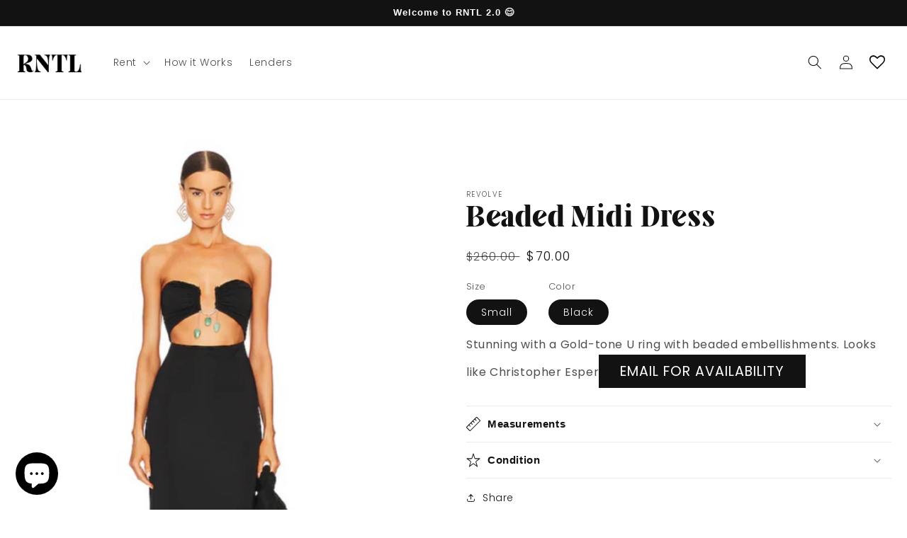

--- FILE ---
content_type: text/html; charset=utf-8
request_url: https://shoprntl.com/products/beaded-midi-dress
body_size: 37558
content:
<!doctype html>
<html class="no-js" lang="en" fontify-lang="en">
  <head>

    
<script>
  var booqableOptions = {
    company: 'f750cd81-1e0e-4557-ab3b-fbbc9df56ccf'
  };
</script>
<script src="https://f750cd81-1e0e-4557-ab3b-fbbc9df56ccf.assets.booqable.com/v2/booqable.js"></script>
    
  
  


    <meta charset="utf-8">
    <meta http-equiv="X-UA-Compatible" content="IE=edge">
    <meta name="viewport" content="width=device-width,initial-scale=1">
    <meta name="theme-color" content="">
    <link rel="canonical" href="https://shoprntl.com/products/beaded-midi-dress">
    <link rel="preconnect" href="https://cdn.shopify.com" crossorigin><link rel="icon" type="image/png" href="//shoprntl.com/cdn/shop/files/rntl_favicon_2_743ad07b-2071-477e-93c0-229d357a44ff.png?crop=center&height=32&v=1662489670&width=32"><link rel="preconnect" href="https://fonts.shopifycdn.com" crossorigin><title>
      Beaded Midi Dress
 &ndash; shoprntl</title>

    
      <meta name="description" content="Stunning with a Gold-tone U ring with beaded embellishments. Looks like Christopher EsperEmail for availability">
    

    

<meta property="og:site_name" content="shoprntl">
<meta property="og:url" content="https://shoprntl.com/products/beaded-midi-dress">
<meta property="og:title" content="Beaded Midi Dress">
<meta property="og:type" content="product">
<meta property="og:description" content="Stunning with a Gold-tone U ring with beaded embellishments. Looks like Christopher EsperEmail for availability"><meta property="og:image" content="http://shoprntl.com/cdn/shop/files/Revolve-BeadedMini1.jpg?v=1712017328">
  <meta property="og:image:secure_url" content="https://shoprntl.com/cdn/shop/files/Revolve-BeadedMini1.jpg?v=1712017328">
  <meta property="og:image:width" content="880">
  <meta property="og:image:height" content="1097"><meta property="og:price:amount" content="70.00">
  <meta property="og:price:currency" content="USD"><meta name="twitter:card" content="summary_large_image">
<meta name="twitter:title" content="Beaded Midi Dress">
<meta name="twitter:description" content="Stunning with a Gold-tone U ring with beaded embellishments. Looks like Christopher EsperEmail for availability">


    <script src="//shoprntl.com/cdn/shop/t/8/assets/global.js?v=24850326154503943211679448925" defer="defer"></script>
    <script>window.performance && window.performance.mark && window.performance.mark('shopify.content_for_header.start');</script><meta id="shopify-digital-wallet" name="shopify-digital-wallet" content="/57942638635/digital_wallets/dialog">
<meta name="shopify-checkout-api-token" content="dcb7a56b89ef74de2e273110d1d5dbfe">
<link rel="alternate" type="application/json+oembed" href="https://shoprntl.com/products/beaded-midi-dress.oembed">
<script async="async" src="/checkouts/internal/preloads.js?locale=en-US"></script>
<link rel="preconnect" href="https://shop.app" crossorigin="anonymous">
<script async="async" src="https://shop.app/checkouts/internal/preloads.js?locale=en-US&shop_id=57942638635" crossorigin="anonymous"></script>
<script id="shopify-features" type="application/json">{"accessToken":"dcb7a56b89ef74de2e273110d1d5dbfe","betas":["rich-media-storefront-analytics"],"domain":"shoprntl.com","predictiveSearch":true,"shopId":57942638635,"locale":"en"}</script>
<script>var Shopify = Shopify || {};
Shopify.shop = "shoprntl.myshopify.com";
Shopify.locale = "en";
Shopify.currency = {"active":"USD","rate":"1.0"};
Shopify.country = "US";
Shopify.theme = {"name":"Dawn with Booqable","id":125884891179,"schema_name":"Dawn","schema_version":"6.0.2","theme_store_id":887,"role":"main"};
Shopify.theme.handle = "null";
Shopify.theme.style = {"id":null,"handle":null};
Shopify.cdnHost = "shoprntl.com/cdn";
Shopify.routes = Shopify.routes || {};
Shopify.routes.root = "/";</script>
<script type="module">!function(o){(o.Shopify=o.Shopify||{}).modules=!0}(window);</script>
<script>!function(o){function n(){var o=[];function n(){o.push(Array.prototype.slice.apply(arguments))}return n.q=o,n}var t=o.Shopify=o.Shopify||{};t.loadFeatures=n(),t.autoloadFeatures=n()}(window);</script>
<script>
  window.ShopifyPay = window.ShopifyPay || {};
  window.ShopifyPay.apiHost = "shop.app\/pay";
  window.ShopifyPay.redirectState = null;
</script>
<script id="shop-js-analytics" type="application/json">{"pageType":"product"}</script>
<script defer="defer" async type="module" src="//shoprntl.com/cdn/shopifycloud/shop-js/modules/v2/client.init-shop-cart-sync_BT-GjEfc.en.esm.js"></script>
<script defer="defer" async type="module" src="//shoprntl.com/cdn/shopifycloud/shop-js/modules/v2/chunk.common_D58fp_Oc.esm.js"></script>
<script defer="defer" async type="module" src="//shoprntl.com/cdn/shopifycloud/shop-js/modules/v2/chunk.modal_xMitdFEc.esm.js"></script>
<script type="module">
  await import("//shoprntl.com/cdn/shopifycloud/shop-js/modules/v2/client.init-shop-cart-sync_BT-GjEfc.en.esm.js");
await import("//shoprntl.com/cdn/shopifycloud/shop-js/modules/v2/chunk.common_D58fp_Oc.esm.js");
await import("//shoprntl.com/cdn/shopifycloud/shop-js/modules/v2/chunk.modal_xMitdFEc.esm.js");

  window.Shopify.SignInWithShop?.initShopCartSync?.({"fedCMEnabled":true,"windoidEnabled":true});

</script>
<script>
  window.Shopify = window.Shopify || {};
  if (!window.Shopify.featureAssets) window.Shopify.featureAssets = {};
  window.Shopify.featureAssets['shop-js'] = {"shop-cart-sync":["modules/v2/client.shop-cart-sync_DZOKe7Ll.en.esm.js","modules/v2/chunk.common_D58fp_Oc.esm.js","modules/v2/chunk.modal_xMitdFEc.esm.js"],"init-fed-cm":["modules/v2/client.init-fed-cm_B6oLuCjv.en.esm.js","modules/v2/chunk.common_D58fp_Oc.esm.js","modules/v2/chunk.modal_xMitdFEc.esm.js"],"shop-cash-offers":["modules/v2/client.shop-cash-offers_D2sdYoxE.en.esm.js","modules/v2/chunk.common_D58fp_Oc.esm.js","modules/v2/chunk.modal_xMitdFEc.esm.js"],"shop-login-button":["modules/v2/client.shop-login-button_QeVjl5Y3.en.esm.js","modules/v2/chunk.common_D58fp_Oc.esm.js","modules/v2/chunk.modal_xMitdFEc.esm.js"],"pay-button":["modules/v2/client.pay-button_DXTOsIq6.en.esm.js","modules/v2/chunk.common_D58fp_Oc.esm.js","modules/v2/chunk.modal_xMitdFEc.esm.js"],"shop-button":["modules/v2/client.shop-button_DQZHx9pm.en.esm.js","modules/v2/chunk.common_D58fp_Oc.esm.js","modules/v2/chunk.modal_xMitdFEc.esm.js"],"avatar":["modules/v2/client.avatar_BTnouDA3.en.esm.js"],"init-windoid":["modules/v2/client.init-windoid_CR1B-cfM.en.esm.js","modules/v2/chunk.common_D58fp_Oc.esm.js","modules/v2/chunk.modal_xMitdFEc.esm.js"],"init-shop-for-new-customer-accounts":["modules/v2/client.init-shop-for-new-customer-accounts_C_vY_xzh.en.esm.js","modules/v2/client.shop-login-button_QeVjl5Y3.en.esm.js","modules/v2/chunk.common_D58fp_Oc.esm.js","modules/v2/chunk.modal_xMitdFEc.esm.js"],"init-shop-email-lookup-coordinator":["modules/v2/client.init-shop-email-lookup-coordinator_BI7n9ZSv.en.esm.js","modules/v2/chunk.common_D58fp_Oc.esm.js","modules/v2/chunk.modal_xMitdFEc.esm.js"],"init-shop-cart-sync":["modules/v2/client.init-shop-cart-sync_BT-GjEfc.en.esm.js","modules/v2/chunk.common_D58fp_Oc.esm.js","modules/v2/chunk.modal_xMitdFEc.esm.js"],"shop-toast-manager":["modules/v2/client.shop-toast-manager_DiYdP3xc.en.esm.js","modules/v2/chunk.common_D58fp_Oc.esm.js","modules/v2/chunk.modal_xMitdFEc.esm.js"],"init-customer-accounts":["modules/v2/client.init-customer-accounts_D9ZNqS-Q.en.esm.js","modules/v2/client.shop-login-button_QeVjl5Y3.en.esm.js","modules/v2/chunk.common_D58fp_Oc.esm.js","modules/v2/chunk.modal_xMitdFEc.esm.js"],"init-customer-accounts-sign-up":["modules/v2/client.init-customer-accounts-sign-up_iGw4briv.en.esm.js","modules/v2/client.shop-login-button_QeVjl5Y3.en.esm.js","modules/v2/chunk.common_D58fp_Oc.esm.js","modules/v2/chunk.modal_xMitdFEc.esm.js"],"shop-follow-button":["modules/v2/client.shop-follow-button_CqMgW2wH.en.esm.js","modules/v2/chunk.common_D58fp_Oc.esm.js","modules/v2/chunk.modal_xMitdFEc.esm.js"],"checkout-modal":["modules/v2/client.checkout-modal_xHeaAweL.en.esm.js","modules/v2/chunk.common_D58fp_Oc.esm.js","modules/v2/chunk.modal_xMitdFEc.esm.js"],"shop-login":["modules/v2/client.shop-login_D91U-Q7h.en.esm.js","modules/v2/chunk.common_D58fp_Oc.esm.js","modules/v2/chunk.modal_xMitdFEc.esm.js"],"lead-capture":["modules/v2/client.lead-capture_BJmE1dJe.en.esm.js","modules/v2/chunk.common_D58fp_Oc.esm.js","modules/v2/chunk.modal_xMitdFEc.esm.js"],"payment-terms":["modules/v2/client.payment-terms_Ci9AEqFq.en.esm.js","modules/v2/chunk.common_D58fp_Oc.esm.js","modules/v2/chunk.modal_xMitdFEc.esm.js"]};
</script>
<script>(function() {
  var isLoaded = false;
  function asyncLoad() {
    if (isLoaded) return;
    isLoaded = true;
    var urls = ["\/\/cdn.shopify.com\/proxy\/28ace7a036d079f376cd956b171d98739dc61c925a6cfff702339f212bbeacbe\/api.goaffpro.com\/loader.js?shop=shoprntl.myshopify.com\u0026sp-cache-control=cHVibGljLCBtYXgtYWdlPTkwMA","\/\/shopify.privy.com\/widget.js?shop=shoprntl.myshopify.com","https:\/\/wishlisthero-assets.revampco.com\/store-front\/bundle2.js?shop=shoprntl.myshopify.com","https:\/\/app.adoric-om.com\/adoric.js?key=dc14c0fa2d1c36c105249cbbffec2c9c\u0026shop=shoprntl.myshopify.com","https:\/\/app.fugu-it.com\/websensor\/scripttoinstall\/shopify?shop=shoprntl.myshopify.com","https:\/\/d1639lhkj5l89m.cloudfront.net\/js\/storefront\/uppromote.js?shop=shoprntl.myshopify.com","\/\/cdn.shopify.com\/proxy\/ec06f6676420f24ed2cf57a71d4fe7f35a961f7754bd72147f4f60d98beb30e1\/cdn.nfcube.com\/instafeed-5979f1acca864601b89ece03c38ae0ff.js?shop=shoprntl.myshopify.com\u0026sp-cache-control=cHVibGljLCBtYXgtYWdlPTkwMA"];
    for (var i = 0; i < urls.length; i++) {
      var s = document.createElement('script');
      s.type = 'text/javascript';
      s.async = true;
      s.src = urls[i];
      var x = document.getElementsByTagName('script')[0];
      x.parentNode.insertBefore(s, x);
    }
  };
  if(window.attachEvent) {
    window.attachEvent('onload', asyncLoad);
  } else {
    window.addEventListener('load', asyncLoad, false);
  }
})();</script>
<script id="__st">var __st={"a":57942638635,"offset":-18000,"reqid":"2c5dac1a-6763-426d-9f4d-bb28403774db-1769115479","pageurl":"shoprntl.com\/products\/beaded-midi-dress","u":"bc142a8195d5","p":"product","rtyp":"product","rid":7221854142507};</script>
<script>window.ShopifyPaypalV4VisibilityTracking = true;</script>
<script id="captcha-bootstrap">!function(){'use strict';const t='contact',e='account',n='new_comment',o=[[t,t],['blogs',n],['comments',n],[t,'customer']],c=[[e,'customer_login'],[e,'guest_login'],[e,'recover_customer_password'],[e,'create_customer']],r=t=>t.map((([t,e])=>`form[action*='/${t}']:not([data-nocaptcha='true']) input[name='form_type'][value='${e}']`)).join(','),a=t=>()=>t?[...document.querySelectorAll(t)].map((t=>t.form)):[];function s(){const t=[...o],e=r(t);return a(e)}const i='password',u='form_key',d=['recaptcha-v3-token','g-recaptcha-response','h-captcha-response',i],f=()=>{try{return window.sessionStorage}catch{return}},m='__shopify_v',_=t=>t.elements[u];function p(t,e,n=!1){try{const o=window.sessionStorage,c=JSON.parse(o.getItem(e)),{data:r}=function(t){const{data:e,action:n}=t;return t[m]||n?{data:e,action:n}:{data:t,action:n}}(c);for(const[e,n]of Object.entries(r))t.elements[e]&&(t.elements[e].value=n);n&&o.removeItem(e)}catch(o){console.error('form repopulation failed',{error:o})}}const l='form_type',E='cptcha';function T(t){t.dataset[E]=!0}const w=window,h=w.document,L='Shopify',v='ce_forms',y='captcha';let A=!1;((t,e)=>{const n=(g='f06e6c50-85a8-45c8-87d0-21a2b65856fe',I='https://cdn.shopify.com/shopifycloud/storefront-forms-hcaptcha/ce_storefront_forms_captcha_hcaptcha.v1.5.2.iife.js',D={infoText:'Protected by hCaptcha',privacyText:'Privacy',termsText:'Terms'},(t,e,n)=>{const o=w[L][v],c=o.bindForm;if(c)return c(t,g,e,D).then(n);var r;o.q.push([[t,g,e,D],n]),r=I,A||(h.body.append(Object.assign(h.createElement('script'),{id:'captcha-provider',async:!0,src:r})),A=!0)});var g,I,D;w[L]=w[L]||{},w[L][v]=w[L][v]||{},w[L][v].q=[],w[L][y]=w[L][y]||{},w[L][y].protect=function(t,e){n(t,void 0,e),T(t)},Object.freeze(w[L][y]),function(t,e,n,w,h,L){const[v,y,A,g]=function(t,e,n){const i=e?o:[],u=t?c:[],d=[...i,...u],f=r(d),m=r(i),_=r(d.filter((([t,e])=>n.includes(e))));return[a(f),a(m),a(_),s()]}(w,h,L),I=t=>{const e=t.target;return e instanceof HTMLFormElement?e:e&&e.form},D=t=>v().includes(t);t.addEventListener('submit',(t=>{const e=I(t);if(!e)return;const n=D(e)&&!e.dataset.hcaptchaBound&&!e.dataset.recaptchaBound,o=_(e),c=g().includes(e)&&(!o||!o.value);(n||c)&&t.preventDefault(),c&&!n&&(function(t){try{if(!f())return;!function(t){const e=f();if(!e)return;const n=_(t);if(!n)return;const o=n.value;o&&e.removeItem(o)}(t);const e=Array.from(Array(32),(()=>Math.random().toString(36)[2])).join('');!function(t,e){_(t)||t.append(Object.assign(document.createElement('input'),{type:'hidden',name:u})),t.elements[u].value=e}(t,e),function(t,e){const n=f();if(!n)return;const o=[...t.querySelectorAll(`input[type='${i}']`)].map((({name:t})=>t)),c=[...d,...o],r={};for(const[a,s]of new FormData(t).entries())c.includes(a)||(r[a]=s);n.setItem(e,JSON.stringify({[m]:1,action:t.action,data:r}))}(t,e)}catch(e){console.error('failed to persist form',e)}}(e),e.submit())}));const S=(t,e)=>{t&&!t.dataset[E]&&(n(t,e.some((e=>e===t))),T(t))};for(const o of['focusin','change'])t.addEventListener(o,(t=>{const e=I(t);D(e)&&S(e,y())}));const B=e.get('form_key'),M=e.get(l),P=B&&M;t.addEventListener('DOMContentLoaded',(()=>{const t=y();if(P)for(const e of t)e.elements[l].value===M&&p(e,B);[...new Set([...A(),...v().filter((t=>'true'===t.dataset.shopifyCaptcha))])].forEach((e=>S(e,t)))}))}(h,new URLSearchParams(w.location.search),n,t,e,['guest_login'])})(!0,!0)}();</script>
<script integrity="sha256-4kQ18oKyAcykRKYeNunJcIwy7WH5gtpwJnB7kiuLZ1E=" data-source-attribution="shopify.loadfeatures" defer="defer" src="//shoprntl.com/cdn/shopifycloud/storefront/assets/storefront/load_feature-a0a9edcb.js" crossorigin="anonymous"></script>
<script crossorigin="anonymous" defer="defer" src="//shoprntl.com/cdn/shopifycloud/storefront/assets/shopify_pay/storefront-65b4c6d7.js?v=20250812"></script>
<script data-source-attribution="shopify.dynamic_checkout.dynamic.init">var Shopify=Shopify||{};Shopify.PaymentButton=Shopify.PaymentButton||{isStorefrontPortableWallets:!0,init:function(){window.Shopify.PaymentButton.init=function(){};var t=document.createElement("script");t.src="https://shoprntl.com/cdn/shopifycloud/portable-wallets/latest/portable-wallets.en.js",t.type="module",document.head.appendChild(t)}};
</script>
<script data-source-attribution="shopify.dynamic_checkout.buyer_consent">
  function portableWalletsHideBuyerConsent(e){var t=document.getElementById("shopify-buyer-consent"),n=document.getElementById("shopify-subscription-policy-button");t&&n&&(t.classList.add("hidden"),t.setAttribute("aria-hidden","true"),n.removeEventListener("click",e))}function portableWalletsShowBuyerConsent(e){var t=document.getElementById("shopify-buyer-consent"),n=document.getElementById("shopify-subscription-policy-button");t&&n&&(t.classList.remove("hidden"),t.removeAttribute("aria-hidden"),n.addEventListener("click",e))}window.Shopify?.PaymentButton&&(window.Shopify.PaymentButton.hideBuyerConsent=portableWalletsHideBuyerConsent,window.Shopify.PaymentButton.showBuyerConsent=portableWalletsShowBuyerConsent);
</script>
<script data-source-attribution="shopify.dynamic_checkout.cart.bootstrap">document.addEventListener("DOMContentLoaded",(function(){function t(){return document.querySelector("shopify-accelerated-checkout-cart, shopify-accelerated-checkout")}if(t())Shopify.PaymentButton.init();else{new MutationObserver((function(e,n){t()&&(Shopify.PaymentButton.init(),n.disconnect())})).observe(document.body,{childList:!0,subtree:!0})}}));
</script>
<link id="shopify-accelerated-checkout-styles" rel="stylesheet" media="screen" href="https://shoprntl.com/cdn/shopifycloud/portable-wallets/latest/accelerated-checkout-backwards-compat.css" crossorigin="anonymous">
<style id="shopify-accelerated-checkout-cart">
        #shopify-buyer-consent {
  margin-top: 1em;
  display: inline-block;
  width: 100%;
}

#shopify-buyer-consent.hidden {
  display: none;
}

#shopify-subscription-policy-button {
  background: none;
  border: none;
  padding: 0;
  text-decoration: underline;
  font-size: inherit;
  cursor: pointer;
}

#shopify-subscription-policy-button::before {
  box-shadow: none;
}

      </style>
<script id="sections-script" data-sections="product-recommendations,header,footer" defer="defer" src="//shoprntl.com/cdn/shop/t/8/compiled_assets/scripts.js?v=2104"></script>
<script>window.performance && window.performance.mark && window.performance.mark('shopify.content_for_header.end');</script> 
 <style type="text/css" id="nitro-fontify" >
</style>



    <style data-shopify>
      @font-face {
  font-family: Poppins;
  font-weight: 300;
  font-style: normal;
  font-display: swap;
  src: url("//shoprntl.com/cdn/fonts/poppins/poppins_n3.05f58335c3209cce17da4f1f1ab324ebe2982441.woff2") format("woff2"),
       url("//shoprntl.com/cdn/fonts/poppins/poppins_n3.6971368e1f131d2c8ff8e3a44a36b577fdda3ff5.woff") format("woff");
}

      @font-face {
  font-family: Poppins;
  font-weight: 700;
  font-style: normal;
  font-display: swap;
  src: url("//shoprntl.com/cdn/fonts/poppins/poppins_n7.56758dcf284489feb014a026f3727f2f20a54626.woff2") format("woff2"),
       url("//shoprntl.com/cdn/fonts/poppins/poppins_n7.f34f55d9b3d3205d2cd6f64955ff4b36f0cfd8da.woff") format("woff");
}

      @font-face {
  font-family: Poppins;
  font-weight: 300;
  font-style: italic;
  font-display: swap;
  src: url("//shoprntl.com/cdn/fonts/poppins/poppins_i3.8536b4423050219f608e17f134fe9ea3b01ed890.woff2") format("woff2"),
       url("//shoprntl.com/cdn/fonts/poppins/poppins_i3.0f4433ada196bcabf726ed78f8e37e0995762f7f.woff") format("woff");
}

      @font-face {
  font-family: Poppins;
  font-weight: 700;
  font-style: italic;
  font-display: swap;
  src: url("//shoprntl.com/cdn/fonts/poppins/poppins_i7.42fd71da11e9d101e1e6c7932199f925f9eea42d.woff2") format("woff2"),
       url("//shoprntl.com/cdn/fonts/poppins/poppins_i7.ec8499dbd7616004e21155106d13837fff4cf556.woff") format("woff");
}

      @font-face {
  font-family: Taviraj;
  font-weight: 500;
  font-style: normal;
  font-display: swap;
  src: url("//shoprntl.com/cdn/fonts/taviraj/taviraj_n5.4f90639738b944748d47a7357595031d9e8e7ac1.woff2") format("woff2"),
       url("//shoprntl.com/cdn/fonts/taviraj/taviraj_n5.a75ef5ea0328cd4c3c169c1d63c118c9ded2e578.woff") format("woff");
}


      :root {
        --font-body-family: Poppins, sans-serif;
        --font-body-style: normal;
        --font-body-weight: 300;
        --font-body-weight-bold: 600;

        --font-heading-family: Taviraj, serif;
        --font-heading-style: normal;
        --font-heading-weight: 500;

        --font-body-scale: 1.0;
        --font-heading-scale: 1.0;

        --color-base-text: 18, 18, 18;
        --color-shadow: 18, 18, 18;
        --color-base-background-1: 255, 255, 255;
        --color-base-background-2: 255, 255, 255;
        --color-base-solid-button-labels: 255, 255, 255;
        --color-base-outline-button-labels: 18, 18, 18;
        --color-base-accent-1: 18, 18, 18;
        --color-base-accent-2: 18, 18, 18;
        --payment-terms-background-color: #ffffff;

        --gradient-base-background-1: #ffffff;
        --gradient-base-background-2: #ffffff;
        --gradient-base-accent-1: #121212;
        --gradient-base-accent-2: linear-gradient(273deg, rgba(147, 147, 147, 1), rgba(89, 88, 88, 1) 12%, rgba(0, 0, 0, 1) 41%);

        --media-padding: px;
        --media-border-opacity: 0.0;
        --media-border-width: 0px;
        --media-radius: 0px;
        --media-shadow-opacity: 0.0;
        --media-shadow-horizontal-offset: 0px;
        --media-shadow-vertical-offset: 4px;
        --media-shadow-blur-radius: 5px;
        --media-shadow-visible: 0;

        --page-width: 160rem;
        --page-width-margin: 0rem;

        --card-image-padding: 0.0rem;
        --card-corner-radius: 0.0rem;
        --card-text-alignment: left;
        --card-border-width: 0.0rem;
        --card-border-opacity: 0.1;
        --card-shadow-opacity: 0.0;
        --card-shadow-visible: 0;
        --card-shadow-horizontal-offset: 0.0rem;
        --card-shadow-vertical-offset: 0.4rem;
        --card-shadow-blur-radius: 0.5rem;

        --badge-corner-radius: 4.0rem;

        --popup-border-width: 1px;
        --popup-border-opacity: 0.1;
        --popup-corner-radius: 0px;
        --popup-shadow-opacity: 0.0;
        --popup-shadow-horizontal-offset: 0px;
        --popup-shadow-vertical-offset: 4px;
        --popup-shadow-blur-radius: 5px;

        --drawer-border-width: 1px;
        --drawer-border-opacity: 0.1;
        --drawer-shadow-opacity: 0.0;
        --drawer-shadow-horizontal-offset: 0px;
        --drawer-shadow-vertical-offset: 4px;
        --drawer-shadow-blur-radius: 5px;

        --spacing-sections-desktop: 0px;
        --spacing-sections-mobile: 0px;

        --grid-desktop-vertical-spacing: 16px;
        --grid-desktop-horizontal-spacing: 16px;
        --grid-mobile-vertical-spacing: 8px;
        --grid-mobile-horizontal-spacing: 8px;

        --text-boxes-border-opacity: 0.0;
        --text-boxes-border-width: 0px;
        --text-boxes-radius: 0px;
        --text-boxes-shadow-opacity: 0.0;
        --text-boxes-shadow-visible: 0;
        --text-boxes-shadow-horizontal-offset: 0px;
        --text-boxes-shadow-vertical-offset: 4px;
        --text-boxes-shadow-blur-radius: 5px;

        --buttons-radius: 0px;
        --buttons-radius-outset: 0px;
        --buttons-border-width: 1px;
        --buttons-border-opacity: 1.0;
        --buttons-shadow-opacity: 0.0;
        --buttons-shadow-visible: 0;
        --buttons-shadow-horizontal-offset: 0px;
        --buttons-shadow-vertical-offset: 4px;
        --buttons-shadow-blur-radius: 5px;
        --buttons-border-offset: 0px;

        --inputs-radius: 0px;
        --inputs-border-width: 1px;
        --inputs-border-opacity: 0.55;
        --inputs-shadow-opacity: 0.0;
        --inputs-shadow-horizontal-offset: 0px;
        --inputs-margin-offset: 0px;
        --inputs-shadow-vertical-offset: 4px;
        --inputs-shadow-blur-radius: 5px;
        --inputs-radius-outset: 0px;

        --variant-pills-radius: 30px;
        --variant-pills-border-width: 1px;
        --variant-pills-border-opacity: 0.4;
        --variant-pills-shadow-opacity: 0.0;
        --variant-pills-shadow-horizontal-offset: 0px;
        --variant-pills-shadow-vertical-offset: 4px;
        --variant-pills-shadow-blur-radius: 5px;
      }

      *,
      *::before,
      *::after {
        box-sizing: inherit;
      }

      html {
        box-sizing: border-box;
        font-size: calc(var(--font-body-scale) * 62.5%);
        height: 100%;
      }

      body {
        display: grid;
        grid-template-rows: auto auto 1fr auto;
        grid-template-columns: 100%;
        min-height: 100%;
        margin: 0;
        font-size: 1.5rem;
        letter-spacing: 0.06rem;
        line-height: calc(1 + 0.8 / var(--font-body-scale));
        font-family: var(--font-body-family);
        font-style: var(--font-body-style);
        font-weight: var(--font-body-weight);
      }

      @media screen and (min-width: 750px) {
        body {
          font-size: 1.6rem;
        }
      }
    </style>

    <link href="//shoprntl.com/cdn/shop/t/8/assets/base.css?v=149970345451501618941700438150" rel="stylesheet" type="text/css" media="all" />
<link rel="preload" as="font" href="//shoprntl.com/cdn/fonts/poppins/poppins_n3.05f58335c3209cce17da4f1f1ab324ebe2982441.woff2" type="font/woff2" crossorigin><link rel="preload" as="font" href="//shoprntl.com/cdn/fonts/taviraj/taviraj_n5.4f90639738b944748d47a7357595031d9e8e7ac1.woff2" type="font/woff2" crossorigin><link rel="stylesheet" href="//shoprntl.com/cdn/shop/t/8/assets/component-predictive-search.css?v=165644661289088488651679448925" media="print" onload="this.media='all'"><script>document.documentElement.className = document.documentElement.className.replace('no-js', 'js');
    if (Shopify.designMode) {
      document.documentElement.classList.add('shopify-design-mode');
    }
    </script>
  
<!-- Font icon for header icons -->
<link href="https://wishlisthero-assets.revampco.com/safe-icons/css/wishlisthero-icons.css" rel="stylesheet"/>
<!-- Style for floating buttons and others -->
<style type="text/css">
    .wishlisthero-floating {
        position: absolute;
          left: auto;
        right: 10px !important; 
        top: 5px;
        z-index: 2;
        border-radius: 100%;
    }
.MuiLink-underlineHover .MuiCardMedia-root{
display:block;

}
#wishlist-hero-add-notification .MuiCardContent-root div{
display:block;
}

 @media(min-width:1300px){
   .product-item__link.product-item__image--margins .wishlisthero-floating{
         left: 50% !important; margin-left: -295px;  
 }
}
    .wishlisthero-floating:hover {
        background-color: rgba(0, 0, 0, 0.05);
    }

    .wishlisthero-floating button {
        font-size: 20px !important;
        width: 40px !important;
        padding: 0.125em 0 0 !important;
      display: none;
    }
.MuiTypography-body2 ,.MuiTypography-body1 ,.MuiTypography-caption ,.MuiTypography-button ,.MuiTypography-h1 ,.MuiTypography-h2 ,.MuiTypography-h3 ,.MuiTypography-h4 ,.MuiTypography-h5 ,.MuiTypography-h6 ,.MuiTypography-subtitle1 ,.MuiTypography-subtitle2 ,.MuiTypography-overline , MuiButton-root{
     font-family: inherit !important; /*Roboto, Helvetica, Arial, sans-serif;*/
}
.MuiTypography-h1 , .MuiTypography-h2 , .MuiTypography-h3 , .MuiTypography-h4 , .MuiTypography-h5 , .MuiTypography-h6 , .MuiButton-root, .MuiCardHeader-title a{
     font-family: ,  !important;
}

    /****************************************************************************************/
    /* For some theme shared view need some spacing */
    /*
    #wishlist-hero-shared-list-view {
  margin-top: 15px;
  margin-bottom: 15px;
}
#wishlist-hero-shared-list-view h1 {
  padding-left: 5px;
}
*/

#wishlisthero-product-page-button-container {
  padding-top: 10px;
}
    /****************************************************************************************/
    /* #wishlisthero-product-page-button-container button {
  padding-left: 1px !important;
} */
    /****************************************************************************************/
    /* Customize the indicator when wishlist has items AND the normal indicator not working */
    .site-header__icon span.wishlist-hero-items-count {
  position: absolute;


  width: 1.7rem;
  height: 1.7rem;
}
    .site-header__icon span.wishlist-hero-items-count.wishlist-hero-items-count-exists {
  display: flex !important;
}
.wishlist-hero-header-icon i.wlh-Icon{
   padding-bottom:inherit !important; 
}/*@media screen and (max-width: 749px) {
.site-header__icon span.wishlist-hero-items-count {

right: -2px;
top: -4.5px;
}
}*/
</style>
<script>window.wishlisthero_cartDotClasses=['wishlist-hero-items-count-text-plain','cart-count-bubble'];</script>
<script>window.wishlisthero_buttonProdPageClasses=['btn product__form--add-to-cart', 'btn','btn--secondary-accent', 'button button--full-width product-form__buttons'];</script>
<script>window.wishlisthero_buttonProdPageFontSize='auto';</script> <script type='text/javascript'>try{
   window.WishListHero_setting = {"ButtonColor":"rgba(5, 5, 5, 1)","IconColor":"rgba(255, 255, 255, 1)","IconType":"Heart","ButtonTextBeforeAdding":"ADD TO WISHLIST","ButtonTextAfterAdding":"ADDED TO WISHLIST","AnimationAfterAddition":"None","ButtonTextAddToCart":"ADD TO CART","ButtonTextOutOfStock":"OUT OF STOCK","ButtonTextAddAllToCart":"ADD ALL TO CART","ButtonTextRemoveAllToCart":"REMOVE ALL FROM WISHLIST","AddedProductNotificationText":"Product added to wishlist successfully","AddedProductToCartNotificationText":"Product added to cart successfully","ViewCartLinkText":"View Cart","SharePopup_TitleText":"Share My Wishlist","SharePopup_shareBtnText":"Share","SharePopup_shareHederText":"Share on Social Networks","SharePopup_shareCopyText":"Or copy Wishlist link to share","SharePopup_shareCancelBtnText":"cancel","SharePopup_shareCopyBtnText":"copy","SendEMailPopup_BtnText":"send email","SendEMailPopup_FromText":"From Name","SendEMailPopup_ToText":"To email","SendEMailPopup_BodyText":"Body","SendEMailPopup_SendBtnText":"send","SendEMailPopup_TitleText":"Send My Wislist via Email","AddProductMessageText":"Are you sure you want to add all items to cart ?","RemoveProductMessageText":"Are you sure you want to remove this item from your wishlist ?","RemoveAllProductMessageText":"Are you sure you want to remove all items from your wishlist ?","RemovedProductNotificationText":"Product removed from wishlist successfully","AddAllOutOfStockProductNotificationText":"There seems to have been an issue adding items to cart, please try again later","RemovePopupOkText":"ok","RemovePopup_HeaderText":"ARE YOU SURE?","ViewWishlistText":"View wishlist","EmptyWishlistText":"there are no items in this wishlist","BuyNowButtonText":"Buy Now","BuyNowButtonColor":"rgb(0, 0, 0)","BuyNowTextButtonColor":"rgb(255, 255, 255)","Wishlist_Title":"My Wishlist","WishlistHeaderTitleAlignment":"Left","WishlistProductImageSize":"Larger","PriceColor":"rgba(0, 0, 0, 1)","HeaderFontSize":"30","PriceFontSize":"18","ProductNameFontSize":"20","LaunchPointType":"header_menu","DisplayWishlistAs":"seprate_page","DisplayButtonAs":"icon_only","PopupSize":"md","HideAddToCartButton":false,"NoRedirectAfterAddToCart":false,"DisableGuestCustomer":false,"LoginPopupContent":"Please login to save your wishlist across devices.","LoginPopupLoginBtnText":"Login","LoginPopupContentFontSize":"20","NotificationPopupPosition":"right","WishlistButtonTextColor":"rgba(255, 255, 255, 1)","EnableRemoveFromWishlistAfterAddButtonText":"REMOVE FROM WISHLIST","_id":"631f47a6af48895651681590","EnableCollection":true,"EnableShare":true,"RemovePowerBy":false,"EnableFBPixel":false,"DisapleApp":false,"FloatPointPossition":"right","HeartStateToggle":true,"HeaderMenuItemsIndicator":true,"EnableRemoveFromWishlistAfterAdd":true,"CollectionViewAddedToWishlistIconBackgroundColor":"","CollectionViewAddedToWishlistIconColor":"rgba(255, 0, 0, 1)","CollectionViewIconBackgroundColor":"rgba(255, 255, 255, 0)","CollectionViewIconColor":"rgba(5, 5, 5, 1)","DisablePopupNotification":true,"SendEMailPopup_SendNotificationText":"email sent successfully","SharePopup_shareCopiedText":"Copied","ThrdParty_Trans_active":false,"Shop":"shoprntl.myshopify.com","shop":"shoprntl.myshopify.com","Status":"Active","Plan":"FREE"};  
  }catch(e){ console.error('Error loading config',e); } </script> <!-- roartheme: FontPicker app -->
<!-- BEGIN app block: shopify://apps/klaviyo-email-marketing-sms/blocks/klaviyo-onsite-embed/2632fe16-c075-4321-a88b-50b567f42507 -->












  <script async src="https://static.klaviyo.com/onsite/js/Ykab9L/klaviyo.js?company_id=Ykab9L"></script>
  <script>!function(){if(!window.klaviyo){window._klOnsite=window._klOnsite||[];try{window.klaviyo=new Proxy({},{get:function(n,i){return"push"===i?function(){var n;(n=window._klOnsite).push.apply(n,arguments)}:function(){for(var n=arguments.length,o=new Array(n),w=0;w<n;w++)o[w]=arguments[w];var t="function"==typeof o[o.length-1]?o.pop():void 0,e=new Promise((function(n){window._klOnsite.push([i].concat(o,[function(i){t&&t(i),n(i)}]))}));return e}}})}catch(n){window.klaviyo=window.klaviyo||[],window.klaviyo.push=function(){var n;(n=window._klOnsite).push.apply(n,arguments)}}}}();</script>

  
    <script id="viewed_product">
      if (item == null) {
        var _learnq = _learnq || [];

        var MetafieldReviews = null
        var MetafieldYotpoRating = null
        var MetafieldYotpoCount = null
        var MetafieldLooxRating = null
        var MetafieldLooxCount = null
        var okendoProduct = null
        var okendoProductReviewCount = null
        var okendoProductReviewAverageValue = null
        try {
          // The following fields are used for Customer Hub recently viewed in order to add reviews.
          // This information is not part of __kla_viewed. Instead, it is part of __kla_viewed_reviewed_items
          MetafieldReviews = {};
          MetafieldYotpoRating = null
          MetafieldYotpoCount = null
          MetafieldLooxRating = null
          MetafieldLooxCount = null

          okendoProduct = null
          // If the okendo metafield is not legacy, it will error, which then requires the new json formatted data
          if (okendoProduct && 'error' in okendoProduct) {
            okendoProduct = null
          }
          okendoProductReviewCount = okendoProduct ? okendoProduct.reviewCount : null
          okendoProductReviewAverageValue = okendoProduct ? okendoProduct.reviewAverageValue : null
        } catch (error) {
          console.error('Error in Klaviyo onsite reviews tracking:', error);
        }

        var item = {
          Name: "Beaded Midi Dress",
          ProductID: 7221854142507,
          Categories: ["All","Dresses","Formal","Gabby's Closet","Going Out","Vacation"],
          ImageURL: "https://shoprntl.com/cdn/shop/files/Revolve-BeadedMini1_grande.jpg?v=1712017328",
          URL: "https://shoprntl.com/products/beaded-midi-dress",
          Brand: "Revolve",
          Price: "$70.00",
          Value: "70.00",
          CompareAtPrice: "$260.00"
        };
        _learnq.push(['track', 'Viewed Product', item]);
        _learnq.push(['trackViewedItem', {
          Title: item.Name,
          ItemId: item.ProductID,
          Categories: item.Categories,
          ImageUrl: item.ImageURL,
          Url: item.URL,
          Metadata: {
            Brand: item.Brand,
            Price: item.Price,
            Value: item.Value,
            CompareAtPrice: item.CompareAtPrice
          },
          metafields:{
            reviews: MetafieldReviews,
            yotpo:{
              rating: MetafieldYotpoRating,
              count: MetafieldYotpoCount,
            },
            loox:{
              rating: MetafieldLooxRating,
              count: MetafieldLooxCount,
            },
            okendo: {
              rating: okendoProductReviewAverageValue,
              count: okendoProductReviewCount,
            }
          }
        }]);
      }
    </script>
  




  <script>
    window.klaviyoReviewsProductDesignMode = false
  </script>







<!-- END app block --><!-- BEGIN app block: shopify://apps/releasit-cod-form/blocks/app-embed/72faf214-4174-4fec-886b-0d0e8d3af9a2 -->

<!-- BEGIN app snippet: metafields-handlers -->







  
  <!-- END app snippet -->


  <!-- BEGIN app snippet: old-ext -->
  
<script type='application/javascript'>
      var _RSI_COD_FORM_SETTINGS = {"testMode":false,"visiblity":{"enabledOnlyForCountries_array":[],"enabledOnlyForProducts_array":["7074939273259","7138985312299","7139054485547","7139055730731","7139055632427","7139055566891","7139055501355","7139055435819","7139055173675","7139055042603","7139054944299","c_278177906731","7143580631083","7143582564395","7143582433323","7143582302251","7143582138411","7143582105643","7143582040107","7143581909035","7143581745195","7143581483051","7143581351979","7152966664235","7152978329643","7152975478827","7152974659627","7152972857387","7152971612203","7152969777195","7152968925227"],"enabledOnlyForTotal":"0,0","isEnabledOnlyForCountries":false,"isEnabledOnlyForProducts":true,"totalLimitText":"Cash on Delivery is not available for orders above $1000, please use a different payment method."},"cartPage":{"isEnabled":false,"isSeperateButton":true},"productPage":{"addMode":"product-only","hideAddToCartButton":false,"hideQuickCheckoutButtons":true,"ignoreCollectionsV2":false,"ignoreHomeV2":false,"isEnabled":true},"buyNowButton":{"floatingEnabled":true,"floatingPos":"bottom","iconType":"right-arrow","shakerType":"none","style":{"borderColor":"rgba(0,0,0,1)","bgColor":"rgba(0,0,0,1)","color":"rgba(255,255,255,1)","borderRadius":2,"borderWidth":0,"shadowOpacity":0.1,"fontSizeFactor":1},"subt":"","text":"Pre-Order Now"},"codFee":{"commission":300,"commissionName":"Cash on Delivery fee","isFeeEnabled":false,"isFeeTaxable":false},"abandonedCheckouts":{"isEnabled":false},"localization":{"countryCode":"US","country":{"code":"US","label":{"t":{"en":"United States"}},"phonePrefix":"+1"}},"form":{"allTaxesIncluded":{"isEnabled":false,"text":"All taxes included."},"checkoutLines_array":[{"type":"subtotal","title":"Subtotal"},{"type":"shipping","title":"Shipping"},{"type":"total","title":"Total"}],"deferLoading":true,"discounts":{"applyButton":{"style":{"bgColor":"rgba(0,0,0,1)"},"text":"Apply"},"checkoutLineText":"Discounts","fieldLabel":"Discount code","isEnabled":false,"limitToOneCode":true},"fields":{"areLabelsEnabled":true,"isCountriesV2":true,"isV2":true,"isV3":true,"items_array":[{"type":"order_summary","isActive":true,"position":0,"backendFields":{"label":{"t":{"en":"Order summary","it":"Riepilogo ordine","es":"Resumen del pedido","fr":"Résumé de la commande"}},"hideEdit":true}},{"type":"totals_summary","isActive":false,"position":1,"backendFields":{"label":{"t":{"en":"Totals summary","it":"Riepilogo totali","es":"Resumen total","fr":"Résumé des totaux"}}}},{"type":"shipping_rates","isActive":false,"alignment":"left","position":2,"backendFields":{"label":{"t":{"en":"Shipping rates","it":"Tariffe di spedizione","es":"Tarifas de envío","fr":"Frais d'envoi"}}}},{"type":"discount_codes","isActive":false,"position":3,"backendFields":{"label":{"t":{"en":"Discount codes","it":"Codici sconto","es":"Códigos de descuento","fr":"Codes de réduction"}}}},{"type":"custom_text","isActive":false,"text":"Enter your shipping address","alignment":"center","fontWeight":"600","fontSizeFactor":1.05,"color":"rgba(0,0,0,1)","position":4,"backendFields":{"label":{"t":{"en":"Custom text","it":"Testo personalizzabile","es":"Texto personalizable","fr":"Texte personnalisé"}}}},{"type":"first_name","required":true,"showIcon":true,"label":"First name","n":{"ph":"First name","minL":2,"maxL":250,"eInv":"","reg":""},"isActive":true,"position":5,"backendFields":{"label":{"t":{"en":"First name field","it":"Campo nome","es":"Campo de nombre","fr":"Champ prénom"}},"name":"first_name"}},{"type":"last_name","required":true,"showIcon":true,"label":"Last name","n":{"ph":"Last name","minL":2,"maxL":250,"eInv":"","reg":""},"isActive":true,"position":6,"backendFields":{"label":{"t":{"en":"Last name field","it":"Campo cognome","es":"Campo de apellido","fr":"Champ nom de famille"}},"name":"last_name"}},{"type":"phone","required":true,"showIcon":true,"label":"Phone number","n":{"ph":"Phone","minL":1,"maxL":15,"reg":"","pf":""},"isActive":false,"position":7,"backendFields":{"label":{"t":{"en":"Phone field","it":"Campo telefono","es":"Campo de teléfono","fr":"Champ téléphone"}},"name":"phone"}},{"type":"address","required":true,"showIcon":true,"label":"Address","n":{"ph":"Address","minL":2,"maxL":250,"eInv":"","reg":"","pf":""},"isActive":false,"position":8,"backendFields":{"label":{"t":{"en":"Address field","it":"Campo indirizzo","es":"Campo de dirección","fr":"Champ d'adresse"}},"name":"address"}},{"type":"civic_number","required":false,"showIcon":true,"label":"Address 2","n":{"ph":"Address 2","minL":1,"maxL":250,"eInv":"","reg":"","pf":""},"isActive":false,"position":9,"backendFields":{"label":{"t":{"en":"Address 2 field","it":"Campo numero civico","es":"Campo de dirección 2","fr":"Champ adresse 2"}},"name":"civic_number"}},{"type":"city","required":true,"showIcon":true,"label":"City","n":{"ph":"City","minL":2,"maxL":250,"eInv":"","reg":"","pf":""},"isActive":false,"position":10,"backendFields":{"label":{"t":{"en":"City field","it":"Campo città","es":"Campo de la ciudad","fr":"Champ de la ville"}},"name":"city"}},{"type":"zip_code","required":false,"showIcon":true,"label":"Zip code","n":{"ph":"Zip code","minL":2,"maxL":250,"eInv":"","reg":"","pf":""},"isActive":false,"position":11,"backendFields":{"label":{"t":{"en":"Zip code field","it":"Campo codice postale (CAP)","es":"Campo de código postal","fr":"Champ code postal"}},"name":"zip_code"}},{"type":"email","required":true,"showIcon":true,"label":"Email","n":{"ph":"Email","minL":1,"maxL":250},"isActive":true,"position":12,"backendFields":{"label":{"t":{"en":"Email field","it":"Campo email","es":"Campo de correo electrónico","fr":"Champ e-mail"}},"name":"email"}},{"type":"province_country_field","position":13,"required":false,"label":"State","disableDd":false,"n":{"ph":"State"},"isActive":true,"backendFields":{"label":{"t":{"en":"State field"}},"name":"province_country_field","replacesType":"province","elementType":"select","options":[{"label":"Alabama","value":"AL"},{"label":"Alaska","value":"AK"},{"label":"American Samoa","value":"AS"},{"label":"Arizona","value":"AZ"},{"label":"Arkansas","value":"AR"},{"label":"California","value":"CA"},{"label":"Colorado","value":"CO"},{"label":"Connecticut","value":"CT"},{"label":"Delaware","value":"DE"},{"label":"Florida","value":"FL"},{"label":"Georgia","value":"GA"},{"label":"Guam","value":"GU"},{"label":"Hawaii","value":"HI"},{"label":"Idaho","value":"ID"},{"label":"Illinois","value":"IL"},{"label":"Indiana","value":"IN"},{"label":"Iowa","value":"IA"},{"label":"Kansas","value":"KS"},{"label":"Kentucky","value":"KY"},{"label":"Louisiana","value":"LA"},{"label":"Maine","value":"ME"},{"label":"Marshall Islands","value":"MH"},{"label":"Maryland","value":"MD"},{"label":"Massachusetts","value":"MA"},{"label":"Michigan","value":"MI"},{"label":"Federated States of Micronesia","value":"FM"},{"label":"Minnesota","value":"MN"},{"label":"Mississippi","value":"MS"},{"label":"Missouri","value":"MO"},{"label":"Montana","value":"MT"},{"label":"Nebraska","value":"NE"},{"label":"Nevada","value":"NV"},{"label":"New Hampshire","value":"NH"},{"label":"New Jersey","value":"NJ"},{"label":"New Mexico","value":"NM"},{"label":"New York","value":"NY"},{"label":"North Carolina","value":"NC"},{"label":"North Dakota","value":"ND"},{"label":"Northern Mariana Islands","value":"MP"},{"label":"Ohio","value":"OH"},{"label":"Oklahoma","value":"OK"},{"label":"Oregon","value":"OR"},{"label":"Palau","value":"PW"},{"label":"Pennsylvania","value":"PA"},{"label":"Puerto Rico","value":"PR"},{"label":"Rhode Island","value":"RI"},{"label":"South Carolina","value":"SC"},{"label":"South Dakota","value":"SD"},{"label":"Tennessee","value":"TN"},{"label":"Texas","value":"TX"},{"label":"Virgin Islands","value":"VI"},{"label":"Utah","value":"UT"},{"label":"Vermont","value":"VT"},{"label":"Virginia","value":"VA"},{"label":"Washington","value":"WA"},{"label":"District of Columbia","value":"DC"},{"label":"West Virginia","value":"WV"},{"label":"Wisconsin","value":"WI"},{"label":"Wyoming","value":"WY"},{"label":"Armed Forces Americas","value":"AA"},{"label":"Armed Forces Europe","value":"AE"},{"label":"Armed Forces Pacific","value":"AP"}]}},{"type":"note","showIcon":true,"required":false,"label":"Order note","n":{"ph":"Order note","minL":1,"maxL":250,"eInv":"","reg":"","pf":""},"isActive":false,"position":14,"backendFields":{"label":{"t":{"en":"Order note field","it":"Campo nota sull'ordine","es":"Campo de nota del pedido","fr":"Champ de note de commande"}},"name":"note"}},{"type":"newsletter_subscribe_checkbox","label":"Subscribe to stay updated with new products and offers!","isActive":true,"isPreselected":true,"position":15,"backendFields":{"label":{"t":{"en":"Newsletter field","it":"Campo iscrizione marketing","es":"Campo de inscripción de marketing","fr":"Champ de saisie marketing"}},"name":"newsletter_subscribe_checkbox"}},{"type":"terms_accept_checkbox","required":true,"label":"Accept our <a href=\"/policies/terms-of-service\">terms and conditions</a>","isActive":false,"position":16,"backendFields":{"label":{"t":{"en":"Accept terms field","it":"Campo accettazione dei termini","es":"Campo de aceptación de términos","fr":"Champ d'acceptation des conditions"}},"name":"terms_accept_checkbox"}},{"type":"submit_button","isActive":true,"position":17,"backendFields":{"label":{"t":{"en":"Submit button","it":"Pulsante di invio","es":"Botón de envío","fr":"Bouton de soumission"}}}},{"type":"additionals_custom_text.1692112500281","isActive":true,"text":"PAYMENT IS NOT REQUIRED FOR PRE-ORDER. You will be the first to be notified, via email, when the piece is available.","alignment":"left","productsEnabled":false,"fontWeight":"600","fontSizeFactor":0.6,"color":"rgba(0,0,0,1)","position":18,"backendFields":{"label":{"t":{"en":"Title or text","it":"Titolo o testo","es":"Título o texto","fr":"Titre ou texte"}}}}],"title":"Enter your shipping address","titleAlign":"left"},"generalTexts":{"errors":{"invalidDiscountCode":"Enter a valid discount code.","invalidEmail":"Enter a valid email address.","invalidGeneric":"Enter a valid value.","invalidPhone":"Enter a valid phone number.","oneDiscountCodeAllowed":"Only 1 discount per order is allowed.","required":"This field is required."},"free":"Free","selectShippingRate":"Shipping method"},"hasDraftChoButton":true,"hasEmbeddedV2":true,"hasInlineVal":true,"hasNewQOSel":true,"header":{"showClose":true,"title":"Pre-Order Piece","titleStyle":{"alignment":"left","color":"rgba(0,0,0,1)","fontSizeFactor":1,"fontWeight":"600"}},"hideCheckoutLines":false,"isEmbedded":false,"isRtlEnabled":false,"isUsingAppEmbed":true,"isUsingScriptTag":true,"isUsingSpCdn":true,"style":{"borderColor":"rgba(0,0,0,1)","bgColor":"rgba(255,255,255,1)","color":"rgba(0,0,0,1)","borderRadius":9,"fullScr":false,"borderWidth":0,"shadowOpacity":0.2,"fontSizeFactor":1},"submitButton":{"iconType":"none","shakerType":"none","style":{"borderColor":"rgba(0,0,0,1)","bgColor":"rgba(0,0,0,1)","color":"rgba(255,255,255,1)","borderRadius":2,"borderWidth":0,"shadowOpacity":0.1,"fontSizeFactor":1},"subt":"","text":"COMPLETE PRE-ORDER"},"useMoneyFormat":true,"useMoneyFormatV2":true,"currentPage":"","currentStatus":"","postUrl":"/apps/rsi-cod-form-do-not-change/create-order"},"tracking":{"disableAllEvents":false,"items_array":[]},"shippingRates":{"isAutomatic":false,"sortMode":"price-low-high","items_array":[{"type":"custom","title":"Free shipping","condition":[],"price":0,"priority":1},{"type":"default","title":"Default rate","price":0,"priority":0}]},"integrations":{"codFee":false},"general":{"bsMess":"","disableAutofill":false,"disableAutomaticDs":false,"noTagsToOrders":false,"paymentMethod":{"isEnabled":false,"name":"Cash on Delivery (COD)"},"redirectToCustomPage":{"type":"url","url":"","isEnabled":false},"saveOrdersAsDrafts":false,"saveUtms":false,"sendSms":true},"upsells":{"addButton":{"shakerType":"none","style":{"borderColor":"rgba(0,0,0,1)","bgColor":"rgba(0,0,0,1)","color":"rgba(255,255,255,1)","borderRadius":2,"shadowOpacity":0.1,"borderWidth":0},"text":"Add to my order"},"isPostPurchase":false,"maxNum":2,"noThanksButton":{"style":{"borderColor":"rgba(0,0,0,1)","bgColor":"rgba(255,255,255,1)","color":"rgba(0,0,0,1)","borderRadius":2,"shadowOpacity":0.1,"borderWidth":2},"text":"No thank you, complete my order"},"showQuantitySelector":false,"topText":"Add {product_name} to your order!","isEnabled":false,"postUrl":"/apps/rsi-cod-form-do-not-change/get-upsell"},"reportPostUrl":"/apps/rsi-cod-form-do-not-change/send-report","messOtp":{"attempts":3,"isEnabled":false,"mode":"sms","smsMess":"{otp_code} is your verification code for your order.","tAttemptsExceeded":"You have reached the limit of resends, please try again with a different phone number.","tChangePhone":"Change phone number","tDescription":"A verification code was sent via SMS to your phone number {phone_number}. Enter your code below to verify your phone number:","tInvalidCode":"The code you entered is not valid, please try again.","tNewCodeSent":"A new code was sent via SMS to your phone number {phone_number}. Enter the code above.","tResend":"Resend code","tTitle":"Verify your phone number to complete your order","tVerify":"Verify","tYourCode":"Your code","postUrl":"/apps/rsi-cod-form-do-not-change/get-phone-number-otp"},"isSpCdnActive":true};
    </script>
  




<script src='https://cdn.shopify.com/extensions/019be00a-6481-74a7-bdf8-6b640aac3dbc/releasit-cod-form-348/assets/datepicker.min.js' defer></script><script src='https://cdn.shopify.com/extensions/019be00a-6481-74a7-bdf8-6b640aac3dbc/releasit-cod-form-348/assets/get-form-script.min.js' defer></script><script id='rsi-cod-form-product-cache' type='application/json'>
  {"id":7221854142507,"title":"Beaded Midi Dress","handle":"beaded-midi-dress","description":"\u003cspan style=\"font-weight: 400;\" data-mce-fragment=\"1\" data-mce-style=\"font-weight: 400;\"\u003eStunning with a Gold-tone U ring with beaded embellishments. Looks like Christopher Esper\u003c\/span\u003e\u003ca href=\"mailto:hello@shoprntl.com?subject=Availability%20on%20Beaded%20Midi%20Dress\u0026amp;body=Hello,%20I%20am%20looking%20to%20rent%20the%20piece%20in%20the%20subject%20line%20for%20the%20below%20dates.%20Dates%20requesting:\" class=\"button button--primary\" style=\"color: white;text-transform: uppercase;\"\u003eEmail for availability\u003c\/a\u003e","published_at":"2024-04-08T12:00:03-04:00","created_at":"2024-04-01T20:22:05-04:00","vendor":"Revolve","type":"","tags":["dress","dresses","formal","GL-L","going out","mini dress","Vacation"],"price":7000,"price_min":7000,"price_max":7000,"available":true,"price_varies":false,"compare_at_price":26000,"compare_at_price_min":26000,"compare_at_price_max":26000,"compare_at_price_varies":false,"variants":[{"id":41060984717355,"title":"Small \/ Black","option1":"Small","option2":"Black","option3":null,"sku":"","requires_shipping":true,"taxable":true,"featured_image":null,"available":true,"name":"Beaded Midi Dress - Small \/ Black","public_title":"Small \/ Black","options":["Small","Black"],"price":7000,"weight":0,"compare_at_price":26000,"inventory_management":"shopify","barcode":"","requires_selling_plan":false,"selling_plan_allocations":[]}],"images":["\/\/shoprntl.com\/cdn\/shop\/files\/Revolve-BeadedMini1.jpg?v=1712017328","\/\/shoprntl.com\/cdn\/shop\/files\/Revolve-BeadedMini2.jpg?v=1712017327","\/\/shoprntl.com\/cdn\/shop\/files\/Revolve-BeadedMini3.jpg?v=1712017327"],"featured_image":"\/\/shoprntl.com\/cdn\/shop\/files\/Revolve-BeadedMini1.jpg?v=1712017328","options":["Size","Color"],"media":[{"alt":null,"id":25106768199723,"position":1,"preview_image":{"aspect_ratio":0.802,"height":1097,"width":880,"src":"\/\/shoprntl.com\/cdn\/shop\/files\/Revolve-BeadedMini1.jpg?v=1712017328"},"aspect_ratio":0.802,"height":1097,"media_type":"image","src":"\/\/shoprntl.com\/cdn\/shop\/files\/Revolve-BeadedMini1.jpg?v=1712017328","width":880},{"alt":null,"id":25106768232491,"position":2,"preview_image":{"aspect_ratio":0.801,"height":1099,"width":880,"src":"\/\/shoprntl.com\/cdn\/shop\/files\/Revolve-BeadedMini2.jpg?v=1712017327"},"aspect_ratio":0.801,"height":1099,"media_type":"image","src":"\/\/shoprntl.com\/cdn\/shop\/files\/Revolve-BeadedMini2.jpg?v=1712017327","width":880},{"alt":null,"id":25106768265259,"position":3,"preview_image":{"aspect_ratio":0.801,"height":1099,"width":880,"src":"\/\/shoprntl.com\/cdn\/shop\/files\/Revolve-BeadedMini3.jpg?v=1712017327"},"aspect_ratio":0.801,"height":1099,"media_type":"image","src":"\/\/shoprntl.com\/cdn\/shop\/files\/Revolve-BeadedMini3.jpg?v=1712017327","width":880}],"requires_selling_plan":false,"selling_plan_groups":[],"content":"\u003cspan style=\"font-weight: 400;\" data-mce-fragment=\"1\" data-mce-style=\"font-weight: 400;\"\u003eStunning with a Gold-tone U ring with beaded embellishments. Looks like Christopher Esper\u003c\/span\u003e\u003ca href=\"mailto:hello@shoprntl.com?subject=Availability%20on%20Beaded%20Midi%20Dress\u0026amp;body=Hello,%20I%20am%20looking%20to%20rent%20the%20piece%20in%20the%20subject%20line%20for%20the%20below%20dates.%20Dates%20requesting:\" class=\"button button--primary\" style=\"color: white;text-transform: uppercase;\"\u003eEmail for availability\u003c\/a\u003e"}
</script>
<script id='rsi-cod-form-product-collections-cache' type='application/json'>
  [{"id":279493771307,"handle":"all","title":"All","updated_at":"2026-01-07T11:07:20-05:00","body_html":"","published_at":"2024-02-21T18:21:37-05:00","sort_order":"created-desc","template_suffix":"","disjunctive":false,"rules":[{"column":"variant_price","relation":"greater_than","condition":"0"}],"published_scope":"web"},{"id":272315023403,"handle":"dresses","title":"Dresses","updated_at":"2026-01-07T11:07:20-05:00","body_html":"","published_at":"2022-08-10T14:34:21-04:00","sort_order":"best-selling","template_suffix":"dresses","disjunctive":false,"rules":[{"column":"tag","relation":"equals","condition":"dress"}],"published_scope":"web","image":{"created_at":"2022-08-11T10:51:53-04:00","alt":null,"width":1080,"height":1920,"src":"\/\/shoprntl.com\/cdn\/shop\/collections\/image00114.jpg?v=1662079120"}},{"id":273196285995,"handle":"formal-occasional","title":"Formal","updated_at":"2026-01-07T11:07:20-05:00","body_html":"","published_at":"2022-08-31T18:53:46-04:00","sort_order":"best-selling","template_suffix":"formal","disjunctive":false,"rules":[{"column":"tag","relation":"equals","condition":"formal"}],"published_scope":"web","image":{"created_at":"2022-09-01T20:40:00-04:00","alt":null,"width":1080,"height":1920,"src":"\/\/shoprntl.com\/cdn\/shop\/collections\/9.png?v=1662079200"}},{"id":279910547499,"handle":"gabbys-closet","updated_at":"2025-03-24T16:22:36-04:00","published_at":"2024-04-08T10:15:10-04:00","sort_order":"manual","template_suffix":"gabby-s-closet","published_scope":"web","title":"Gabby's Closet","body_html":""},{"id":272943185963,"handle":"going-out","title":"Going Out","updated_at":"2025-03-24T16:22:36-04:00","body_html":"","published_at":"2022-08-25T15:21:23-04:00","sort_order":"best-selling","template_suffix":"going-out","disjunctive":false,"rules":[{"column":"tag","relation":"equals","condition":"going out"}],"published_scope":"web","image":{"created_at":"2022-08-30T10:55:02-04:00","alt":null,"width":1080,"height":1920,"src":"\/\/shoprntl.com\/cdn\/shop\/collections\/7.png?v=1661871303"}},{"id":272943218731,"handle":"vacation","title":"Vacation","updated_at":"2026-01-07T11:07:20-05:00","body_html":"","published_at":"2022-08-25T15:21:38-04:00","sort_order":"best-selling","template_suffix":"vacation","disjunctive":false,"rules":[{"column":"tag","relation":"equals","condition":"vacation"}],"published_scope":"web","image":{"created_at":"2022-08-30T10:55:17-04:00","alt":null,"width":1080,"height":1920,"src":"\/\/shoprntl.com\/cdn\/shop\/collections\/8.png?v=1661871318"}}]
</script>



<script type='application/javascript'>
  
  var _RSI_COD_FORM_MONEY_FORMAT = '${{amount}}';
  
</script>
<script type='application/javascript'>
  var _RSI_COD_FORM_SWIFFY_JS_URL = "https://cdn.shopify.com/extensions/019be00a-6481-74a7-bdf8-6b640aac3dbc/releasit-cod-form-348/assets/swiffy-slider.min.js";
  var _RSI_COD_FORM_SWIFFY_CSS_URL = "https://cdn.shopify.com/extensions/019be00a-6481-74a7-bdf8-6b640aac3dbc/releasit-cod-form-348/assets/swiffy-slider.min.css";
</script>
<script>
  var _RSI_COD_FORM_CSS_URL = "https://cdn.shopify.com/extensions/019be00a-6481-74a7-bdf8-6b640aac3dbc/releasit-cod-form-348/assets/style.min.css";
  var _RSI_COD_FORM_CSS_DATE_URL = "https://cdn.shopify.com/extensions/019be00a-6481-74a7-bdf8-6b640aac3dbc/releasit-cod-form-348/assets/datepicker.min.css";

  var RSI_CSS_LOADER = function () {
    var head = document.head;
    var link1 = document.createElement('link');

    link1.type = 'text/css';
    link1.rel = 'stylesheet';
    link1.href = _RSI_COD_FORM_CSS_URL;

    var link2 = document.createElement('link');

    link2.type = 'text/css';
    link2.rel = 'stylesheet';
    link2.href = _RSI_COD_FORM_CSS_DATE_URL;

    head.appendChild(link1);
    head.appendChild(link2);
  };

  if (document.readyState === 'interactive' || document.readyState === 'complete') {
    RSI_CSS_LOADER();
  } else {
    document.addEventListener('DOMContentLoaded', RSI_CSS_LOADER);
  }
</script>
<style>
  button._rsi-buy-now-button,
  div._rsi-buy-now-button,
  a._rsi-buy-now-button {
    width: 100%;
    font-weight: 600;
    padding: 12px 20px 14px;
    font-size: 16px;
    text-align: center;
    line-height: 1.3;
    margin-top: 10px;
    cursor: pointer;
    display: -webkit-box;
    display: -ms-flexbox;
    display: flex;
    -webkit-box-pack: center;
    -ms-flex-pack: center;
    justify-content: center;
    -webkit-box-align: center;
    -ms-flex-align: center;
    align-items: center;
    text-decoration: none;
    font-family: inherit;
    min-height: 51px;
    height: auto;
    border: 0 !important;
    -webkit-appearance: none;
    -moz-appearance: none;
    appearance: none;
    -webkit-box-sizing: border-box;
    box-sizing: border-box;
  }

  ._rsi-buy-now-button > span {
    font-weight: inherit !important;
    font-size: inherit !important;
    text-align: inherit !important;
    line-height: inherit !important;
    text-decoration: inherit !important;
    font-family: inherit !important;
    -webkit-box-ordinal-group: 2;
    -ms-flex-order: 1;
    order: 1;
    color: inherit !important;
    margin: 0;
  }

  product-form.product-form .product-form__buttons ._rsi-buy-now-button._rsi-buy-now-button-product {
    margin-bottom: 10px;
  }

  ._rsi-buy-now-button-subtitle {
    display: block;
    font-weight: 400;
    opacity: 0.95;
    font-size: 90%;
    margin-top: 3px;
    color: inherit !important;
  }

  ._rsi-buy-now-button ._rsi-button-icon {
    -webkit-box-flex: 0;
    -ms-flex-positive: 0;
    flex-grow: 0;
    -ms-flex-negative: 0;
    flex-shrink: 0;
    border: none;
    outline: none;
    box-shadow: none;
    stroke: none;
    height: auto;
    width: auto;
  }

  ._rsi-buy-now-button ._rsi-button-icon._rsi-button-icon-left {
    -webkit-box-ordinal-group: 1;
    -ms-flex-order: 0;
    order: 0;
    margin-right: 7px;
    margin-left: 0;
  }

  ._rsi-buy-now-button._rsi-buy-now-button-with-subtitle ._rsi-button-icon._rsi-button-icon-left {
    margin-right: 14px;
  }

  ._rsi-buy-now-button ._rsi-button-icon._rsi-button-icon-right {
    -webkit-box-ordinal-group: 3;
    -ms-flex-order: 2;
    order: 2;
    margin-left: 7px;
    margin-right: 7px;
  }

  ._rsi-buy-now-button._rsi-buy-now-button-with-subtitle ._rsi-button-icon._rsi-button-icon-right {
    margin-left: 14px;
  }

  ._rsi-buy-now-button-floating {
    width: 100%;
    position: fixed;
    left: 0;
    right: 0;
    bottom: 0;
    z-index: 100099900;
    padding: 0;
  }

  ._rsi-buy-now-button-floating[data-position='top'] {
    bottom: unset;
    top: 0;
  }

  ._rsi-buy-now-button-floating ._rsi-buy-now-button {
    min-height: 53px;
    margin-top: 0;
  }

  #_rsi-cod-form-embed,
  #_rsi-cod-form-modal {
    display: none;
  }
</style>


<!-- END app snippet -->


<!-- END app block --><!-- BEGIN app block: shopify://apps/izyrent/blocks/izyrent/cda4a37a-6d4d-4f3d-b8e5-c19d5c367c6a --><script></script>
<script>
var izyrent_shopify_js = `//shoprntl.com/cdn/shopifycloud/storefront/assets/themes_support/api.jquery-7ab1a3a4.js`;
var izyrent_current_page = `product`;

var izyrent_currency_format = "${{amount}}";

var izyrent_money_format = `$1,000.00`;
</script>


<script>
var izyrentSettings = `{"timezone":{"ianaTimezone":"America/New_York","timezoneOffset":"-0500","currencyCode":"USD"},"storefront":"b66ada0e257030c41f0cb74acd5f0e7e","timeFormat":"12","translate":"default","redirectCheckout":"default","disabledDatesGlobal":"","couponPrefix":"IZYRENT_","theme":{},"translations":{},"showMonths":{"md":"1","lg":"1"},"quantityPosition":"default","startCal":"default","displayCal":"default","displayPrice":"default","deposit":{"id":"41199161180203","label":"Deposit","amount":"0","percent":0},"checkoutMode":"default","syncDates":"disabled"}`;
if(typeof izyrentSettings === "string"){
  izyrentSettings = izyrentSettings.replace(/=>/g, ":");
  izyrentSettings = JSON.parse(izyrentSettings);
}

var izyrent_product_meta = {product : {id : 7221854142507 ,handle:`beaded-midi-dress`,tags:`dressdressesformalGL-Lgoing outmini dressVacation`,collections: [
      
        { id: 279493771307 },
      
        { id: 272315023403 },
      
        { id: 273196285995 },
      
        { id: 279910547499 },
      
        { id: 272943185963 },
      
        { id: 272943218731 },
      
    ], variants : [{id : 41060984717355, price :7000},]}}; 



 
</script>


<style>
.cart-count-bubble,.cart-item .quantity{ display:none;}
.mw-apo-configure-link{ display:none !important;}
.izyloader {
    padding: 10px;
    max-width: 44rem;
    width: 100%;
}
.izyloader > span {
  width: 48px;
  height: 48px;
  border-radius: 50%;
  display: inline-block;
  position: relative;
  border: 10px solid;
  border-color: rgb(0 0 0 / 7%) rgb(0 0 0 / 14%) rgb(0 0 0 / 21%) rgb(0 0 0 / 28%);
  box-sizing: border-box;
  animation: rotation 0.8s linear infinite;
  display: flex;
  margin: auto;
  padding-top: 10px;
}
body.izyloaderhide .izyloader,.cart-item__details .cart-item__discounted-prices{display:none !important;}
@keyframes rotation {
  0% {
    transform: rotate(0deg);
  }
  100% {
    transform: rotate(360deg);
  }
} 
</style>
<script>

 if(izyrentSettings?.theme?.text?.resume) {
     const color = izyrentSettings.theme.text.resume;
 
    const updateOpacity = (rgba, newOpacity) =>
                rgba.replace(
                  /rgba\((\d+),\s*(\d+),\s*(\d+),\s*[\d.]+\)/,
                  `rgba($1, $2, $3, ${newOpacity})`
                );

            
              let css = `.izyloader > span {border-color: ${updateOpacity(
               color,
                0.07
              )} ${updateOpacity(color, 0.14)} ${updateOpacity(
                color,
                0.21
              )} ${updateOpacity(color, 0.28)} !important;}`;

      document.head.insertAdjacentHTML('beforeend', `<style>${css}</style>`);
      
  }

</script>


<script src="https://izyrent.speaz.com/izyrent.js?shop=shoprntl.myshopify.com&v=1769109106674" async></script>

<!-- END app block --><!-- BEGIN app block: shopify://apps/rt-google-fonts-custom-fonts/blocks/app-embed/2caf2c68-0038-455e-b0b9-066a7c2ad923 --><link rel="preload" as="font" href="https://cdn.shopify.com/s/files/1/0579/4263/8635/t/1/assets/6d63bb3fc0a1910c.ttf?v=1666653186" type="font/ttf" crossorigin><style id="rafp-stylesheet">@font-face{
            font-family:"Font-1666652788720";
            src:url("https:\/\/cdn.shopify.com\/s\/files\/1\/0579\/4263\/8635\/t\/1\/assets\/6d63bb3fc0a1910c.ttf?v=1666653186");
            font-display:swap;
          }h1,h2,#CartItem-1 TD.cart-item__details A.cart-item__name.h4.break,#CardLink-template--14881210531883__product-grid-6954656235563,#CardLink-template--14864581591083__product-grid-6985738846251 {font-family:"Font-1666652788720"!important;}@media screen and (max-width: 749px) {h1,h2,#CartItem-1 TD.cart-item__details A.cart-item__name.h4.break,#CardLink-template--14881210531883__product-grid-6954656235563,#CardLink-template--14864581591083__product-grid-6985738846251 {}}
    </style>
<!-- END app block --><!-- BEGIN app block: shopify://apps/pagefly-page-builder/blocks/app-embed/83e179f7-59a0-4589-8c66-c0dddf959200 -->

<!-- BEGIN app snippet: pagefly-cro-ab-testing-main -->







<script>
  ;(function () {
    const url = new URL(window.location)
    const viewParam = url.searchParams.get('view')
    if (viewParam && viewParam.includes('variant-pf-')) {
      url.searchParams.set('pf_v', viewParam)
      url.searchParams.delete('view')
      window.history.replaceState({}, '', url)
    }
  })()
</script>



<script type='module'>
  
  window.PAGEFLY_CRO = window.PAGEFLY_CRO || {}

  window.PAGEFLY_CRO['data_debug'] = {
    original_template_suffix: "Booqable",
    allow_ab_test: false,
    ab_test_start_time: 0,
    ab_test_end_time: 0,
    today_date_time: 1769115479000,
  }
  window.PAGEFLY_CRO['GA4'] = { enabled: false}
</script>

<!-- END app snippet -->








  <script src='https://cdn.shopify.com/extensions/019bb4f9-aed6-78a3-be91-e9d44663e6bf/pagefly-page-builder-215/assets/pagefly-helper.js' defer='defer'></script>

  <script src='https://cdn.shopify.com/extensions/019bb4f9-aed6-78a3-be91-e9d44663e6bf/pagefly-page-builder-215/assets/pagefly-general-helper.js' defer='defer'></script>

  <script src='https://cdn.shopify.com/extensions/019bb4f9-aed6-78a3-be91-e9d44663e6bf/pagefly-page-builder-215/assets/pagefly-snap-slider.js' defer='defer'></script>

  <script src='https://cdn.shopify.com/extensions/019bb4f9-aed6-78a3-be91-e9d44663e6bf/pagefly-page-builder-215/assets/pagefly-slideshow-v3.js' defer='defer'></script>

  <script src='https://cdn.shopify.com/extensions/019bb4f9-aed6-78a3-be91-e9d44663e6bf/pagefly-page-builder-215/assets/pagefly-slideshow-v4.js' defer='defer'></script>

  <script src='https://cdn.shopify.com/extensions/019bb4f9-aed6-78a3-be91-e9d44663e6bf/pagefly-page-builder-215/assets/pagefly-glider.js' defer='defer'></script>

  <script src='https://cdn.shopify.com/extensions/019bb4f9-aed6-78a3-be91-e9d44663e6bf/pagefly-page-builder-215/assets/pagefly-slideshow-v1-v2.js' defer='defer'></script>

  <script src='https://cdn.shopify.com/extensions/019bb4f9-aed6-78a3-be91-e9d44663e6bf/pagefly-page-builder-215/assets/pagefly-product-media.js' defer='defer'></script>

  <script src='https://cdn.shopify.com/extensions/019bb4f9-aed6-78a3-be91-e9d44663e6bf/pagefly-page-builder-215/assets/pagefly-product.js' defer='defer'></script>


<script id='pagefly-helper-data' type='application/json'>
  {
    "page_optimization": {
      "assets_prefetching": false
    },
    "elements_asset_mapper": {
      "Accordion": "https://cdn.shopify.com/extensions/019bb4f9-aed6-78a3-be91-e9d44663e6bf/pagefly-page-builder-215/assets/pagefly-accordion.js",
      "Accordion3": "https://cdn.shopify.com/extensions/019bb4f9-aed6-78a3-be91-e9d44663e6bf/pagefly-page-builder-215/assets/pagefly-accordion3.js",
      "CountDown": "https://cdn.shopify.com/extensions/019bb4f9-aed6-78a3-be91-e9d44663e6bf/pagefly-page-builder-215/assets/pagefly-countdown.js",
      "GMap1": "https://cdn.shopify.com/extensions/019bb4f9-aed6-78a3-be91-e9d44663e6bf/pagefly-page-builder-215/assets/pagefly-gmap.js",
      "GMap2": "https://cdn.shopify.com/extensions/019bb4f9-aed6-78a3-be91-e9d44663e6bf/pagefly-page-builder-215/assets/pagefly-gmap.js",
      "GMapBasicV2": "https://cdn.shopify.com/extensions/019bb4f9-aed6-78a3-be91-e9d44663e6bf/pagefly-page-builder-215/assets/pagefly-gmap.js",
      "GMapAdvancedV2": "https://cdn.shopify.com/extensions/019bb4f9-aed6-78a3-be91-e9d44663e6bf/pagefly-page-builder-215/assets/pagefly-gmap.js",
      "HTML.Video": "https://cdn.shopify.com/extensions/019bb4f9-aed6-78a3-be91-e9d44663e6bf/pagefly-page-builder-215/assets/pagefly-htmlvideo.js",
      "HTML.Video2": "https://cdn.shopify.com/extensions/019bb4f9-aed6-78a3-be91-e9d44663e6bf/pagefly-page-builder-215/assets/pagefly-htmlvideo2.js",
      "HTML.Video3": "https://cdn.shopify.com/extensions/019bb4f9-aed6-78a3-be91-e9d44663e6bf/pagefly-page-builder-215/assets/pagefly-htmlvideo2.js",
      "BackgroundVideo": "https://cdn.shopify.com/extensions/019bb4f9-aed6-78a3-be91-e9d44663e6bf/pagefly-page-builder-215/assets/pagefly-htmlvideo2.js",
      "Instagram": "https://cdn.shopify.com/extensions/019bb4f9-aed6-78a3-be91-e9d44663e6bf/pagefly-page-builder-215/assets/pagefly-instagram.js",
      "Instagram2": "https://cdn.shopify.com/extensions/019bb4f9-aed6-78a3-be91-e9d44663e6bf/pagefly-page-builder-215/assets/pagefly-instagram.js",
      "Insta3": "https://cdn.shopify.com/extensions/019bb4f9-aed6-78a3-be91-e9d44663e6bf/pagefly-page-builder-215/assets/pagefly-instagram3.js",
      "Tabs": "https://cdn.shopify.com/extensions/019bb4f9-aed6-78a3-be91-e9d44663e6bf/pagefly-page-builder-215/assets/pagefly-tab.js",
      "Tabs3": "https://cdn.shopify.com/extensions/019bb4f9-aed6-78a3-be91-e9d44663e6bf/pagefly-page-builder-215/assets/pagefly-tab3.js",
      "ProductBox": "https://cdn.shopify.com/extensions/019bb4f9-aed6-78a3-be91-e9d44663e6bf/pagefly-page-builder-215/assets/pagefly-cart.js",
      "FBPageBox2": "https://cdn.shopify.com/extensions/019bb4f9-aed6-78a3-be91-e9d44663e6bf/pagefly-page-builder-215/assets/pagefly-facebook.js",
      "FBLikeButton2": "https://cdn.shopify.com/extensions/019bb4f9-aed6-78a3-be91-e9d44663e6bf/pagefly-page-builder-215/assets/pagefly-facebook.js",
      "TwitterFeed2": "https://cdn.shopify.com/extensions/019bb4f9-aed6-78a3-be91-e9d44663e6bf/pagefly-page-builder-215/assets/pagefly-twitter.js",
      "Paragraph4": "https://cdn.shopify.com/extensions/019bb4f9-aed6-78a3-be91-e9d44663e6bf/pagefly-page-builder-215/assets/pagefly-paragraph4.js",

      "AliReviews": "https://cdn.shopify.com/extensions/019bb4f9-aed6-78a3-be91-e9d44663e6bf/pagefly-page-builder-215/assets/pagefly-3rd-elements.js",
      "BackInStock": "https://cdn.shopify.com/extensions/019bb4f9-aed6-78a3-be91-e9d44663e6bf/pagefly-page-builder-215/assets/pagefly-3rd-elements.js",
      "GloboBackInStock": "https://cdn.shopify.com/extensions/019bb4f9-aed6-78a3-be91-e9d44663e6bf/pagefly-page-builder-215/assets/pagefly-3rd-elements.js",
      "GrowaveWishlist": "https://cdn.shopify.com/extensions/019bb4f9-aed6-78a3-be91-e9d44663e6bf/pagefly-page-builder-215/assets/pagefly-3rd-elements.js",
      "InfiniteOptionsShopPad": "https://cdn.shopify.com/extensions/019bb4f9-aed6-78a3-be91-e9d44663e6bf/pagefly-page-builder-215/assets/pagefly-3rd-elements.js",
      "InkybayProductPersonalizer": "https://cdn.shopify.com/extensions/019bb4f9-aed6-78a3-be91-e9d44663e6bf/pagefly-page-builder-215/assets/pagefly-3rd-elements.js",
      "LimeSpot": "https://cdn.shopify.com/extensions/019bb4f9-aed6-78a3-be91-e9d44663e6bf/pagefly-page-builder-215/assets/pagefly-3rd-elements.js",
      "Loox": "https://cdn.shopify.com/extensions/019bb4f9-aed6-78a3-be91-e9d44663e6bf/pagefly-page-builder-215/assets/pagefly-3rd-elements.js",
      "Opinew": "https://cdn.shopify.com/extensions/019bb4f9-aed6-78a3-be91-e9d44663e6bf/pagefly-page-builder-215/assets/pagefly-3rd-elements.js",
      "Powr": "https://cdn.shopify.com/extensions/019bb4f9-aed6-78a3-be91-e9d44663e6bf/pagefly-page-builder-215/assets/pagefly-3rd-elements.js",
      "ProductReviews": "https://cdn.shopify.com/extensions/019bb4f9-aed6-78a3-be91-e9d44663e6bf/pagefly-page-builder-215/assets/pagefly-3rd-elements.js",
      "PushOwl": "https://cdn.shopify.com/extensions/019bb4f9-aed6-78a3-be91-e9d44663e6bf/pagefly-page-builder-215/assets/pagefly-3rd-elements.js",
      "ReCharge": "https://cdn.shopify.com/extensions/019bb4f9-aed6-78a3-be91-e9d44663e6bf/pagefly-page-builder-215/assets/pagefly-3rd-elements.js",
      "Rivyo": "https://cdn.shopify.com/extensions/019bb4f9-aed6-78a3-be91-e9d44663e6bf/pagefly-page-builder-215/assets/pagefly-3rd-elements.js",
      "TrackingMore": "https://cdn.shopify.com/extensions/019bb4f9-aed6-78a3-be91-e9d44663e6bf/pagefly-page-builder-215/assets/pagefly-3rd-elements.js",
      "Vitals": "https://cdn.shopify.com/extensions/019bb4f9-aed6-78a3-be91-e9d44663e6bf/pagefly-page-builder-215/assets/pagefly-3rd-elements.js",
      "Wiser": "https://cdn.shopify.com/extensions/019bb4f9-aed6-78a3-be91-e9d44663e6bf/pagefly-page-builder-215/assets/pagefly-3rd-elements.js"
    },
    "custom_elements_mapper": {
      "pf-click-action-element": "https://cdn.shopify.com/extensions/019bb4f9-aed6-78a3-be91-e9d44663e6bf/pagefly-page-builder-215/assets/pagefly-click-action-element.js",
      "pf-dialog-element": "https://cdn.shopify.com/extensions/019bb4f9-aed6-78a3-be91-e9d44663e6bf/pagefly-page-builder-215/assets/pagefly-dialog-element.js"
    }
  }
</script>


<!-- END app block --><script src="https://cdn.shopify.com/extensions/e8878072-2f6b-4e89-8082-94b04320908d/inbox-1254/assets/inbox-chat-loader.js" type="text/javascript" defer="defer"></script>
<script src="https://cdn.shopify.com/extensions/9829290c-2b6c-4517-a42f-0d6eacabb442/1.1.0/assets/font.js" type="text/javascript" defer="defer"></script>
<link href="https://cdn.shopify.com/extensions/9829290c-2b6c-4517-a42f-0d6eacabb442/1.1.0/assets/font.css" rel="stylesheet" type="text/css" media="all">
<script src="https://cdn.shopify.com/extensions/019ba86d-54a2-7f5e-af79-6ad5da92b8dd/ultimate-wishlist-app-12/assets/app-uwl.js" type="text/javascript" defer="defer"></script>
<link href="https://cdn.shopify.com/extensions/019ba86d-54a2-7f5e-af79-6ad5da92b8dd/ultimate-wishlist-app-12/assets/app-uwl.css" rel="stylesheet" type="text/css" media="all">
<link href="https://monorail-edge.shopifysvc.com" rel="dns-prefetch">
<script>(function(){if ("sendBeacon" in navigator && "performance" in window) {try {var session_token_from_headers = performance.getEntriesByType('navigation')[0].serverTiming.find(x => x.name == '_s').description;} catch {var session_token_from_headers = undefined;}var session_cookie_matches = document.cookie.match(/_shopify_s=([^;]*)/);var session_token_from_cookie = session_cookie_matches && session_cookie_matches.length === 2 ? session_cookie_matches[1] : "";var session_token = session_token_from_headers || session_token_from_cookie || "";function handle_abandonment_event(e) {var entries = performance.getEntries().filter(function(entry) {return /monorail-edge.shopifysvc.com/.test(entry.name);});if (!window.abandonment_tracked && entries.length === 0) {window.abandonment_tracked = true;var currentMs = Date.now();var navigation_start = performance.timing.navigationStart;var payload = {shop_id: 57942638635,url: window.location.href,navigation_start,duration: currentMs - navigation_start,session_token,page_type: "product"};window.navigator.sendBeacon("https://monorail-edge.shopifysvc.com/v1/produce", JSON.stringify({schema_id: "online_store_buyer_site_abandonment/1.1",payload: payload,metadata: {event_created_at_ms: currentMs,event_sent_at_ms: currentMs}}));}}window.addEventListener('pagehide', handle_abandonment_event);}}());</script>
<script id="web-pixels-manager-setup">(function e(e,d,r,n,o){if(void 0===o&&(o={}),!Boolean(null===(a=null===(i=window.Shopify)||void 0===i?void 0:i.analytics)||void 0===a?void 0:a.replayQueue)){var i,a;window.Shopify=window.Shopify||{};var t=window.Shopify;t.analytics=t.analytics||{};var s=t.analytics;s.replayQueue=[],s.publish=function(e,d,r){return s.replayQueue.push([e,d,r]),!0};try{self.performance.mark("wpm:start")}catch(e){}var l=function(){var e={modern:/Edge?\/(1{2}[4-9]|1[2-9]\d|[2-9]\d{2}|\d{4,})\.\d+(\.\d+|)|Firefox\/(1{2}[4-9]|1[2-9]\d|[2-9]\d{2}|\d{4,})\.\d+(\.\d+|)|Chrom(ium|e)\/(9{2}|\d{3,})\.\d+(\.\d+|)|(Maci|X1{2}).+ Version\/(15\.\d+|(1[6-9]|[2-9]\d|\d{3,})\.\d+)([,.]\d+|)( \(\w+\)|)( Mobile\/\w+|) Safari\/|Chrome.+OPR\/(9{2}|\d{3,})\.\d+\.\d+|(CPU[ +]OS|iPhone[ +]OS|CPU[ +]iPhone|CPU IPhone OS|CPU iPad OS)[ +]+(15[._]\d+|(1[6-9]|[2-9]\d|\d{3,})[._]\d+)([._]\d+|)|Android:?[ /-](13[3-9]|1[4-9]\d|[2-9]\d{2}|\d{4,})(\.\d+|)(\.\d+|)|Android.+Firefox\/(13[5-9]|1[4-9]\d|[2-9]\d{2}|\d{4,})\.\d+(\.\d+|)|Android.+Chrom(ium|e)\/(13[3-9]|1[4-9]\d|[2-9]\d{2}|\d{4,})\.\d+(\.\d+|)|SamsungBrowser\/([2-9]\d|\d{3,})\.\d+/,legacy:/Edge?\/(1[6-9]|[2-9]\d|\d{3,})\.\d+(\.\d+|)|Firefox\/(5[4-9]|[6-9]\d|\d{3,})\.\d+(\.\d+|)|Chrom(ium|e)\/(5[1-9]|[6-9]\d|\d{3,})\.\d+(\.\d+|)([\d.]+$|.*Safari\/(?![\d.]+ Edge\/[\d.]+$))|(Maci|X1{2}).+ Version\/(10\.\d+|(1[1-9]|[2-9]\d|\d{3,})\.\d+)([,.]\d+|)( \(\w+\)|)( Mobile\/\w+|) Safari\/|Chrome.+OPR\/(3[89]|[4-9]\d|\d{3,})\.\d+\.\d+|(CPU[ +]OS|iPhone[ +]OS|CPU[ +]iPhone|CPU IPhone OS|CPU iPad OS)[ +]+(10[._]\d+|(1[1-9]|[2-9]\d|\d{3,})[._]\d+)([._]\d+|)|Android:?[ /-](13[3-9]|1[4-9]\d|[2-9]\d{2}|\d{4,})(\.\d+|)(\.\d+|)|Mobile Safari.+OPR\/([89]\d|\d{3,})\.\d+\.\d+|Android.+Firefox\/(13[5-9]|1[4-9]\d|[2-9]\d{2}|\d{4,})\.\d+(\.\d+|)|Android.+Chrom(ium|e)\/(13[3-9]|1[4-9]\d|[2-9]\d{2}|\d{4,})\.\d+(\.\d+|)|Android.+(UC? ?Browser|UCWEB|U3)[ /]?(15\.([5-9]|\d{2,})|(1[6-9]|[2-9]\d|\d{3,})\.\d+)\.\d+|SamsungBrowser\/(5\.\d+|([6-9]|\d{2,})\.\d+)|Android.+MQ{2}Browser\/(14(\.(9|\d{2,})|)|(1[5-9]|[2-9]\d|\d{3,})(\.\d+|))(\.\d+|)|K[Aa][Ii]OS\/(3\.\d+|([4-9]|\d{2,})\.\d+)(\.\d+|)/},d=e.modern,r=e.legacy,n=navigator.userAgent;return n.match(d)?"modern":n.match(r)?"legacy":"unknown"}(),u="modern"===l?"modern":"legacy",c=(null!=n?n:{modern:"",legacy:""})[u],f=function(e){return[e.baseUrl,"/wpm","/b",e.hashVersion,"modern"===e.buildTarget?"m":"l",".js"].join("")}({baseUrl:d,hashVersion:r,buildTarget:u}),m=function(e){var d=e.version,r=e.bundleTarget,n=e.surface,o=e.pageUrl,i=e.monorailEndpoint;return{emit:function(e){var a=e.status,t=e.errorMsg,s=(new Date).getTime(),l=JSON.stringify({metadata:{event_sent_at_ms:s},events:[{schema_id:"web_pixels_manager_load/3.1",payload:{version:d,bundle_target:r,page_url:o,status:a,surface:n,error_msg:t},metadata:{event_created_at_ms:s}}]});if(!i)return console&&console.warn&&console.warn("[Web Pixels Manager] No Monorail endpoint provided, skipping logging."),!1;try{return self.navigator.sendBeacon.bind(self.navigator)(i,l)}catch(e){}var u=new XMLHttpRequest;try{return u.open("POST",i,!0),u.setRequestHeader("Content-Type","text/plain"),u.send(l),!0}catch(e){return console&&console.warn&&console.warn("[Web Pixels Manager] Got an unhandled error while logging to Monorail."),!1}}}}({version:r,bundleTarget:l,surface:e.surface,pageUrl:self.location.href,monorailEndpoint:e.monorailEndpoint});try{o.browserTarget=l,function(e){var d=e.src,r=e.async,n=void 0===r||r,o=e.onload,i=e.onerror,a=e.sri,t=e.scriptDataAttributes,s=void 0===t?{}:t,l=document.createElement("script"),u=document.querySelector("head"),c=document.querySelector("body");if(l.async=n,l.src=d,a&&(l.integrity=a,l.crossOrigin="anonymous"),s)for(var f in s)if(Object.prototype.hasOwnProperty.call(s,f))try{l.dataset[f]=s[f]}catch(e){}if(o&&l.addEventListener("load",o),i&&l.addEventListener("error",i),u)u.appendChild(l);else{if(!c)throw new Error("Did not find a head or body element to append the script");c.appendChild(l)}}({src:f,async:!0,onload:function(){if(!function(){var e,d;return Boolean(null===(d=null===(e=window.Shopify)||void 0===e?void 0:e.analytics)||void 0===d?void 0:d.initialized)}()){var d=window.webPixelsManager.init(e)||void 0;if(d){var r=window.Shopify.analytics;r.replayQueue.forEach((function(e){var r=e[0],n=e[1],o=e[2];d.publishCustomEvent(r,n,o)})),r.replayQueue=[],r.publish=d.publishCustomEvent,r.visitor=d.visitor,r.initialized=!0}}},onerror:function(){return m.emit({status:"failed",errorMsg:"".concat(f," has failed to load")})},sri:function(e){var d=/^sha384-[A-Za-z0-9+/=]+$/;return"string"==typeof e&&d.test(e)}(c)?c:"",scriptDataAttributes:o}),m.emit({status:"loading"})}catch(e){m.emit({status:"failed",errorMsg:(null==e?void 0:e.message)||"Unknown error"})}}})({shopId: 57942638635,storefrontBaseUrl: "https://shoprntl.com",extensionsBaseUrl: "https://extensions.shopifycdn.com/cdn/shopifycloud/web-pixels-manager",monorailEndpoint: "https://monorail-edge.shopifysvc.com/unstable/produce_batch",surface: "storefront-renderer",enabledBetaFlags: ["2dca8a86"],webPixelsConfigList: [{"id":"1242333227","configuration":"{\"shopId\":\"139812\",\"env\":\"production\",\"metaData\":\"[]\"}","eventPayloadVersion":"v1","runtimeContext":"STRICT","scriptVersion":"b5f36dde5f056353eb93a774a57c735e","type":"APP","apiClientId":2773553,"privacyPurposes":[],"dataSharingAdjustments":{"protectedCustomerApprovalScopes":["read_customer_address","read_customer_email","read_customer_name","read_customer_personal_data","read_customer_phone"]}},{"id":"614727723","configuration":"{\"shop\":\"shoprntl.myshopify.com\",\"cookie_duration\":\"604800\"}","eventPayloadVersion":"v1","runtimeContext":"STRICT","scriptVersion":"a2e7513c3708f34b1f617d7ce88f9697","type":"APP","apiClientId":2744533,"privacyPurposes":["ANALYTICS","MARKETING"],"dataSharingAdjustments":{"protectedCustomerApprovalScopes":["read_customer_address","read_customer_email","read_customer_name","read_customer_personal_data","read_customer_phone"]}},{"id":"12648491","configuration":"{\"myshopifyDomain\":\"shoprntl.myshopify.com\"}","eventPayloadVersion":"v1","runtimeContext":"STRICT","scriptVersion":"23b97d18e2aa74363140dc29c9284e87","type":"APP","apiClientId":2775569,"privacyPurposes":["ANALYTICS","MARKETING","SALE_OF_DATA"],"dataSharingAdjustments":{"protectedCustomerApprovalScopes":["read_customer_address","read_customer_email","read_customer_name","read_customer_phone","read_customer_personal_data"]}},{"id":"shopify-app-pixel","configuration":"{}","eventPayloadVersion":"v1","runtimeContext":"STRICT","scriptVersion":"0450","apiClientId":"shopify-pixel","type":"APP","privacyPurposes":["ANALYTICS","MARKETING"]},{"id":"shopify-custom-pixel","eventPayloadVersion":"v1","runtimeContext":"LAX","scriptVersion":"0450","apiClientId":"shopify-pixel","type":"CUSTOM","privacyPurposes":["ANALYTICS","MARKETING"]}],isMerchantRequest: false,initData: {"shop":{"name":"shoprntl","paymentSettings":{"currencyCode":"USD"},"myshopifyDomain":"shoprntl.myshopify.com","countryCode":"US","storefrontUrl":"https:\/\/shoprntl.com"},"customer":null,"cart":null,"checkout":null,"productVariants":[{"price":{"amount":70.0,"currencyCode":"USD"},"product":{"title":"Beaded Midi Dress","vendor":"Revolve","id":"7221854142507","untranslatedTitle":"Beaded Midi Dress","url":"\/products\/beaded-midi-dress","type":""},"id":"41060984717355","image":{"src":"\/\/shoprntl.com\/cdn\/shop\/files\/Revolve-BeadedMini1.jpg?v=1712017328"},"sku":"","title":"Small \/ Black","untranslatedTitle":"Small \/ Black"}],"purchasingCompany":null},},"https://shoprntl.com/cdn","fcfee988w5aeb613cpc8e4bc33m6693e112",{"modern":"","legacy":""},{"shopId":"57942638635","storefrontBaseUrl":"https:\/\/shoprntl.com","extensionBaseUrl":"https:\/\/extensions.shopifycdn.com\/cdn\/shopifycloud\/web-pixels-manager","surface":"storefront-renderer","enabledBetaFlags":"[\"2dca8a86\"]","isMerchantRequest":"false","hashVersion":"fcfee988w5aeb613cpc8e4bc33m6693e112","publish":"custom","events":"[[\"page_viewed\",{}],[\"product_viewed\",{\"productVariant\":{\"price\":{\"amount\":70.0,\"currencyCode\":\"USD\"},\"product\":{\"title\":\"Beaded Midi Dress\",\"vendor\":\"Revolve\",\"id\":\"7221854142507\",\"untranslatedTitle\":\"Beaded Midi Dress\",\"url\":\"\/products\/beaded-midi-dress\",\"type\":\"\"},\"id\":\"41060984717355\",\"image\":{\"src\":\"\/\/shoprntl.com\/cdn\/shop\/files\/Revolve-BeadedMini1.jpg?v=1712017328\"},\"sku\":\"\",\"title\":\"Small \/ Black\",\"untranslatedTitle\":\"Small \/ Black\"}}]]"});</script><script>
  window.ShopifyAnalytics = window.ShopifyAnalytics || {};
  window.ShopifyAnalytics.meta = window.ShopifyAnalytics.meta || {};
  window.ShopifyAnalytics.meta.currency = 'USD';
  var meta = {"product":{"id":7221854142507,"gid":"gid:\/\/shopify\/Product\/7221854142507","vendor":"Revolve","type":"","handle":"beaded-midi-dress","variants":[{"id":41060984717355,"price":7000,"name":"Beaded Midi Dress - Small \/ Black","public_title":"Small \/ Black","sku":""}],"remote":false},"page":{"pageType":"product","resourceType":"product","resourceId":7221854142507,"requestId":"2c5dac1a-6763-426d-9f4d-bb28403774db-1769115479"}};
  for (var attr in meta) {
    window.ShopifyAnalytics.meta[attr] = meta[attr];
  }
</script>
<script class="analytics">
  (function () {
    var customDocumentWrite = function(content) {
      var jquery = null;

      if (window.jQuery) {
        jquery = window.jQuery;
      } else if (window.Checkout && window.Checkout.$) {
        jquery = window.Checkout.$;
      }

      if (jquery) {
        jquery('body').append(content);
      }
    };

    var hasLoggedConversion = function(token) {
      if (token) {
        return document.cookie.indexOf('loggedConversion=' + token) !== -1;
      }
      return false;
    }

    var setCookieIfConversion = function(token) {
      if (token) {
        var twoMonthsFromNow = new Date(Date.now());
        twoMonthsFromNow.setMonth(twoMonthsFromNow.getMonth() + 2);

        document.cookie = 'loggedConversion=' + token + '; expires=' + twoMonthsFromNow;
      }
    }

    var trekkie = window.ShopifyAnalytics.lib = window.trekkie = window.trekkie || [];
    if (trekkie.integrations) {
      return;
    }
    trekkie.methods = [
      'identify',
      'page',
      'ready',
      'track',
      'trackForm',
      'trackLink'
    ];
    trekkie.factory = function(method) {
      return function() {
        var args = Array.prototype.slice.call(arguments);
        args.unshift(method);
        trekkie.push(args);
        return trekkie;
      };
    };
    for (var i = 0; i < trekkie.methods.length; i++) {
      var key = trekkie.methods[i];
      trekkie[key] = trekkie.factory(key);
    }
    trekkie.load = function(config) {
      trekkie.config = config || {};
      trekkie.config.initialDocumentCookie = document.cookie;
      var first = document.getElementsByTagName('script')[0];
      var script = document.createElement('script');
      script.type = 'text/javascript';
      script.onerror = function(e) {
        var scriptFallback = document.createElement('script');
        scriptFallback.type = 'text/javascript';
        scriptFallback.onerror = function(error) {
                var Monorail = {
      produce: function produce(monorailDomain, schemaId, payload) {
        var currentMs = new Date().getTime();
        var event = {
          schema_id: schemaId,
          payload: payload,
          metadata: {
            event_created_at_ms: currentMs,
            event_sent_at_ms: currentMs
          }
        };
        return Monorail.sendRequest("https://" + monorailDomain + "/v1/produce", JSON.stringify(event));
      },
      sendRequest: function sendRequest(endpointUrl, payload) {
        // Try the sendBeacon API
        if (window && window.navigator && typeof window.navigator.sendBeacon === 'function' && typeof window.Blob === 'function' && !Monorail.isIos12()) {
          var blobData = new window.Blob([payload], {
            type: 'text/plain'
          });

          if (window.navigator.sendBeacon(endpointUrl, blobData)) {
            return true;
          } // sendBeacon was not successful

        } // XHR beacon

        var xhr = new XMLHttpRequest();

        try {
          xhr.open('POST', endpointUrl);
          xhr.setRequestHeader('Content-Type', 'text/plain');
          xhr.send(payload);
        } catch (e) {
          console.log(e);
        }

        return false;
      },
      isIos12: function isIos12() {
        return window.navigator.userAgent.lastIndexOf('iPhone; CPU iPhone OS 12_') !== -1 || window.navigator.userAgent.lastIndexOf('iPad; CPU OS 12_') !== -1;
      }
    };
    Monorail.produce('monorail-edge.shopifysvc.com',
      'trekkie_storefront_load_errors/1.1',
      {shop_id: 57942638635,
      theme_id: 125884891179,
      app_name: "storefront",
      context_url: window.location.href,
      source_url: "//shoprntl.com/cdn/s/trekkie.storefront.46a754ac07d08c656eb845cfbf513dd9a18d4ced.min.js"});

        };
        scriptFallback.async = true;
        scriptFallback.src = '//shoprntl.com/cdn/s/trekkie.storefront.46a754ac07d08c656eb845cfbf513dd9a18d4ced.min.js';
        first.parentNode.insertBefore(scriptFallback, first);
      };
      script.async = true;
      script.src = '//shoprntl.com/cdn/s/trekkie.storefront.46a754ac07d08c656eb845cfbf513dd9a18d4ced.min.js';
      first.parentNode.insertBefore(script, first);
    };
    trekkie.load(
      {"Trekkie":{"appName":"storefront","development":false,"defaultAttributes":{"shopId":57942638635,"isMerchantRequest":null,"themeId":125884891179,"themeCityHash":"17419187785735318793","contentLanguage":"en","currency":"USD","eventMetadataId":"f5bc43af-fc15-47b7-8fbf-d48d1a1ad2c1"},"isServerSideCookieWritingEnabled":true,"monorailRegion":"shop_domain","enabledBetaFlags":["65f19447"]},"Session Attribution":{},"S2S":{"facebookCapiEnabled":false,"source":"trekkie-storefront-renderer","apiClientId":580111}}
    );

    var loaded = false;
    trekkie.ready(function() {
      if (loaded) return;
      loaded = true;

      window.ShopifyAnalytics.lib = window.trekkie;

      var originalDocumentWrite = document.write;
      document.write = customDocumentWrite;
      try { window.ShopifyAnalytics.merchantGoogleAnalytics.call(this); } catch(error) {};
      document.write = originalDocumentWrite;

      window.ShopifyAnalytics.lib.page(null,{"pageType":"product","resourceType":"product","resourceId":7221854142507,"requestId":"2c5dac1a-6763-426d-9f4d-bb28403774db-1769115479","shopifyEmitted":true});

      var match = window.location.pathname.match(/checkouts\/(.+)\/(thank_you|post_purchase)/)
      var token = match? match[1]: undefined;
      if (!hasLoggedConversion(token)) {
        setCookieIfConversion(token);
        window.ShopifyAnalytics.lib.track("Viewed Product",{"currency":"USD","variantId":41060984717355,"productId":7221854142507,"productGid":"gid:\/\/shopify\/Product\/7221854142507","name":"Beaded Midi Dress - Small \/ Black","price":"70.00","sku":"","brand":"Revolve","variant":"Small \/ Black","category":"","nonInteraction":true,"remote":false},undefined,undefined,{"shopifyEmitted":true});
      window.ShopifyAnalytics.lib.track("monorail:\/\/trekkie_storefront_viewed_product\/1.1",{"currency":"USD","variantId":41060984717355,"productId":7221854142507,"productGid":"gid:\/\/shopify\/Product\/7221854142507","name":"Beaded Midi Dress - Small \/ Black","price":"70.00","sku":"","brand":"Revolve","variant":"Small \/ Black","category":"","nonInteraction":true,"remote":false,"referer":"https:\/\/shoprntl.com\/products\/beaded-midi-dress"});
      }
    });


        var eventsListenerScript = document.createElement('script');
        eventsListenerScript.async = true;
        eventsListenerScript.src = "//shoprntl.com/cdn/shopifycloud/storefront/assets/shop_events_listener-3da45d37.js";
        document.getElementsByTagName('head')[0].appendChild(eventsListenerScript);

})();</script>
<script
  defer
  src="https://shoprntl.com/cdn/shopifycloud/perf-kit/shopify-perf-kit-3.0.4.min.js"
  data-application="storefront-renderer"
  data-shop-id="57942638635"
  data-render-region="gcp-us-central1"
  data-page-type="product"
  data-theme-instance-id="125884891179"
  data-theme-name="Dawn"
  data-theme-version="6.0.2"
  data-monorail-region="shop_domain"
  data-resource-timing-sampling-rate="10"
  data-shs="true"
  data-shs-beacon="true"
  data-shs-export-with-fetch="true"
  data-shs-logs-sample-rate="1"
  data-shs-beacon-endpoint="https://shoprntl.com/api/collect"
></script>
</head>

  <body class="gradient">
    <a class="skip-to-content-link button visually-hidden" href="#MainContent">
      Skip to content
    </a><div id="shopify-section-announcement-bar" class="shopify-section"><div class="announcement-bar color-accent-1 gradient" role="region" aria-label="Announcement" ><p class="announcement-bar__message h5">
                Welcome to RNTL 2.0 😊
</p></div>
</div>
    <div id="shopify-section-header" class="shopify-section section-header"><link rel="stylesheet" href="//shoprntl.com/cdn/shop/t/8/assets/component-list-menu.css?v=151968516119678728991679448925" media="print" onload="this.media='all'">
<link rel="stylesheet" href="//shoprntl.com/cdn/shop/t/8/assets/component-search.css?v=96455689198851321781679448925" media="print" onload="this.media='all'">
<link rel="stylesheet" href="//shoprntl.com/cdn/shop/t/8/assets/component-menu-drawer.css?v=182311192829367774911679448925" media="print" onload="this.media='all'">
<link rel="stylesheet" href="//shoprntl.com/cdn/shop/t/8/assets/component-cart-notification.css?v=119852831333870967341679448925" media="print" onload="this.media='all'">
<link rel="stylesheet" href="//shoprntl.com/cdn/shop/t/8/assets/component-cart-items.css?v=23917223812499722491679448925" media="print" onload="this.media='all'"><link rel="stylesheet" href="//shoprntl.com/cdn/shop/t/8/assets/component-price.css?v=112673864592427438181679448925" media="print" onload="this.media='all'">
  <link rel="stylesheet" href="//shoprntl.com/cdn/shop/t/8/assets/component-loading-overlay.css?v=167310470843593579841679448925" media="print" onload="this.media='all'"><link rel="stylesheet" href="//shoprntl.com/cdn/shop/t/8/assets/component-mega-menu.css?v=177496590996265276461679448925" media="print" onload="this.media='all'">
  <noscript><link href="//shoprntl.com/cdn/shop/t/8/assets/component-mega-menu.css?v=177496590996265276461679448925" rel="stylesheet" type="text/css" media="all" /></noscript><noscript><link href="//shoprntl.com/cdn/shop/t/8/assets/component-list-menu.css?v=151968516119678728991679448925" rel="stylesheet" type="text/css" media="all" /></noscript>
<noscript><link href="//shoprntl.com/cdn/shop/t/8/assets/component-search.css?v=96455689198851321781679448925" rel="stylesheet" type="text/css" media="all" /></noscript>
<noscript><link href="//shoprntl.com/cdn/shop/t/8/assets/component-menu-drawer.css?v=182311192829367774911679448925" rel="stylesheet" type="text/css" media="all" /></noscript>
<noscript><link href="//shoprntl.com/cdn/shop/t/8/assets/component-cart-notification.css?v=119852831333870967341679448925" rel="stylesheet" type="text/css" media="all" /></noscript>
<noscript><link href="//shoprntl.com/cdn/shop/t/8/assets/component-cart-items.css?v=23917223812499722491679448925" rel="stylesheet" type="text/css" media="all" /></noscript>

<style>
  header-drawer {
    justify-self: start;
    margin-left: -1.2rem;
  }

  .header__heading-logo {
    max-width: 100px;
  }

  @media screen and (min-width: 990px) {
    header-drawer {
      display: none;
    }
  }

  .menu-drawer-container {
    display: flex;
  }

  .list-menu {
    list-style: none;
    padding: 0;
    margin: 0;
  }

  .list-menu--inline {
    display: inline-flex;
    flex-wrap: wrap;
  }

  summary.list-menu__item {
    padding-right: 2.7rem;
  }

  .list-menu__item {
    display: flex;
    align-items: center;
    line-height: calc(1 + 0.3 / var(--font-body-scale));
  }

  .list-menu__item--link {
    text-decoration: none;
    padding-bottom: 1rem;
    padding-top: 1rem;
    line-height: calc(1 + 0.8 / var(--font-body-scale));
  }

  @media screen and (min-width: 750px) {
    .list-menu__item--link {
      padding-bottom: 0.5rem;
      padding-top: 0.5rem;
    }
  }
</style><style data-shopify>.header {
    padding-top: 10px;
    padding-bottom: 10px;
  }

  .section-header {
    margin-bottom: 0px;
  }

  @media screen and (min-width: 750px) {
    .section-header {
      margin-bottom: 0px;
    }
  }

  @media screen and (min-width: 990px) {
    .header {
      padding-top: 20px;
      padding-bottom: 20px;
    }
  }</style><script src="//shoprntl.com/cdn/shop/t/8/assets/details-disclosure.js?v=153497636716254413831679448925" defer="defer"></script>
<script src="//shoprntl.com/cdn/shop/t/8/assets/details-modal.js?v=4511761896672669691679448925" defer="defer"></script>
<script src="//shoprntl.com/cdn/shop/t/8/assets/cart-notification.js?v=31179948596492670111679448925" defer="defer"></script><svg xmlns="http://www.w3.org/2000/svg" class="hidden">
  <symbol id="icon-search" viewbox="0 0 18 19" fill="none">
    <path fill-rule="evenodd" clip-rule="evenodd" d="M11.03 11.68A5.784 5.784 0 112.85 3.5a5.784 5.784 0 018.18 8.18zm.26 1.12a6.78 6.78 0 11.72-.7l5.4 5.4a.5.5 0 11-.71.7l-5.41-5.4z" fill="currentColor"/>
  </symbol>

  <symbol id="icon-close" class="icon icon-close" fill="none" viewBox="0 0 18 17">
    <path d="M.865 15.978a.5.5 0 00.707.707l7.433-7.431 7.579 7.282a.501.501 0 00.846-.37.5.5 0 00-.153-.351L9.712 8.546l7.417-7.416a.5.5 0 10-.707-.708L8.991 7.853 1.413.573a.5.5 0 10-.693.72l7.563 7.268-7.418 7.417z" fill="currentColor">
  </symbol>
</svg>
<sticky-header class="header-wrapper color-background-1 gradient header-wrapper--border-bottom">
  <header class="header header--middle-left page-width header--has-menu"><header-drawer data-breakpoint="tablet">
        <details id="Details-menu-drawer-container" class="menu-drawer-container">
          <summary class="header__icon header__icon--menu header__icon--summary link focus-inset" aria-label="Menu">
            <span>
              <svg xmlns="http://www.w3.org/2000/svg" aria-hidden="true" focusable="false" role="presentation" class="icon icon-hamburger" fill="none" viewBox="0 0 18 16">
  <path d="M1 .5a.5.5 0 100 1h15.71a.5.5 0 000-1H1zM.5 8a.5.5 0 01.5-.5h15.71a.5.5 0 010 1H1A.5.5 0 01.5 8zm0 7a.5.5 0 01.5-.5h15.71a.5.5 0 010 1H1a.5.5 0 01-.5-.5z" fill="currentColor">
</svg>

              <svg xmlns="http://www.w3.org/2000/svg" aria-hidden="true" focusable="false" role="presentation" class="icon icon-close" fill="none" viewBox="0 0 18 17">
  <path d="M.865 15.978a.5.5 0 00.707.707l7.433-7.431 7.579 7.282a.501.501 0 00.846-.37.5.5 0 00-.153-.351L9.712 8.546l7.417-7.416a.5.5 0 10-.707-.708L8.991 7.853 1.413.573a.5.5 0 10-.693.72l7.563 7.268-7.418 7.417z" fill="currentColor">
</svg>

            </span>
          </summary>
          <div id="menu-drawer" class="gradient menu-drawer motion-reduce" tabindex="-1">
            <div class="menu-drawer__inner-container">
              <div class="menu-drawer__navigation-container">
                <nav class="menu-drawer__navigation">
                  <ul class="menu-drawer__menu has-submenu list-menu" role="list"><li><details id="Details-menu-drawer-menu-item-1">
                            <summary class="menu-drawer__menu-item list-menu__item link link--text focus-inset">
                              Rent
                              <svg viewBox="0 0 14 10" fill="none" aria-hidden="true" focusable="false" role="presentation" class="icon icon-arrow" xmlns="http://www.w3.org/2000/svg">
  <path fill-rule="evenodd" clip-rule="evenodd" d="M8.537.808a.5.5 0 01.817-.162l4 4a.5.5 0 010 .708l-4 4a.5.5 0 11-.708-.708L11.793 5.5H1a.5.5 0 010-1h10.793L8.646 1.354a.5.5 0 01-.109-.546z" fill="currentColor">
</svg>

                              <svg aria-hidden="true" focusable="false" role="presentation" class="icon icon-caret" viewBox="0 0 10 6">
  <path fill-rule="evenodd" clip-rule="evenodd" d="M9.354.646a.5.5 0 00-.708 0L5 4.293 1.354.646a.5.5 0 00-.708.708l4 4a.5.5 0 00.708 0l4-4a.5.5 0 000-.708z" fill="currentColor">
</svg>

                            </summary>
                            <div id="link-Rent" class="menu-drawer__submenu has-submenu gradient motion-reduce" tabindex="-1">
                              <div class="menu-drawer__inner-submenu">
                                <button class="menu-drawer__close-button link link--text focus-inset" aria-expanded="true">
                                  <svg viewBox="0 0 14 10" fill="none" aria-hidden="true" focusable="false" role="presentation" class="icon icon-arrow" xmlns="http://www.w3.org/2000/svg">
  <path fill-rule="evenodd" clip-rule="evenodd" d="M8.537.808a.5.5 0 01.817-.162l4 4a.5.5 0 010 .708l-4 4a.5.5 0 11-.708-.708L11.793 5.5H1a.5.5 0 010-1h10.793L8.646 1.354a.5.5 0 01-.109-.546z" fill="currentColor">
</svg>

                                  Rent
                                </button>
                                <ul class="menu-drawer__menu list-menu" role="list" tabindex="-1"><li><details id="Details-menu-drawer-submenu-1">
                                          <summary class="menu-drawer__menu-item link link--text list-menu__item focus-inset">
                                            By Occasion
                                            <svg viewBox="0 0 14 10" fill="none" aria-hidden="true" focusable="false" role="presentation" class="icon icon-arrow" xmlns="http://www.w3.org/2000/svg">
  <path fill-rule="evenodd" clip-rule="evenodd" d="M8.537.808a.5.5 0 01.817-.162l4 4a.5.5 0 010 .708l-4 4a.5.5 0 11-.708-.708L11.793 5.5H1a.5.5 0 010-1h10.793L8.646 1.354a.5.5 0 01-.109-.546z" fill="currentColor">
</svg>

                                            <svg aria-hidden="true" focusable="false" role="presentation" class="icon icon-caret" viewBox="0 0 10 6">
  <path fill-rule="evenodd" clip-rule="evenodd" d="M9.354.646a.5.5 0 00-.708 0L5 4.293 1.354.646a.5.5 0 00-.708.708l4 4a.5.5 0 00.708 0l4-4a.5.5 0 000-.708z" fill="currentColor">
</svg>

                                          </summary>
                                          <div id="childlink-By Occasion" class="menu-drawer__submenu has-submenu gradient motion-reduce">
                                            <button class="menu-drawer__close-button link link--text focus-inset" aria-expanded="true">
                                              <svg viewBox="0 0 14 10" fill="none" aria-hidden="true" focusable="false" role="presentation" class="icon icon-arrow" xmlns="http://www.w3.org/2000/svg">
  <path fill-rule="evenodd" clip-rule="evenodd" d="M8.537.808a.5.5 0 01.817-.162l4 4a.5.5 0 010 .708l-4 4a.5.5 0 11-.708-.708L11.793 5.5H1a.5.5 0 010-1h10.793L8.646 1.354a.5.5 0 01-.109-.546z" fill="currentColor">
</svg>

                                              By Occasion
                                            </button>
                                            <ul class="menu-drawer__menu list-menu" role="list" tabindex="-1"><li>
                                                  <a href="/collections/birthday-occassional" class="menu-drawer__menu-item link link--text list-menu__item focus-inset">
                                                    Birthday
                                                  </a>
                                                </li><li>
                                                  <a href="/collections/bridal-occasional" class="menu-drawer__menu-item link link--text list-menu__item focus-inset">
                                                    Bridal
                                                  </a>
                                                </li><li>
                                                  <a href="/collections/brunch" class="menu-drawer__menu-item link link--text list-menu__item focus-inset">
                                                    Brunch
                                                  </a>
                                                </li><li>
                                                  <a href="/collections/festival" class="menu-drawer__menu-item link link--text list-menu__item focus-inset">
                                                    Festival
                                                  </a>
                                                </li><li>
                                                  <a href="/collections/formal-occasional" class="menu-drawer__menu-item link link--text list-menu__item focus-inset">
                                                    Formal
                                                  </a>
                                                </li><li>
                                                  <a href="/collections/going-out" class="menu-drawer__menu-item link link--text list-menu__item focus-inset">
                                                    Going Out
                                                  </a>
                                                </li><li>
                                                  <a href="/collections/vacation" class="menu-drawer__menu-item link link--text list-menu__item focus-inset">
                                                    Vacation
                                                  </a>
                                                </li></ul>
                                          </div>
                                        </details></li><li><details id="Details-menu-drawer-submenu-2">
                                          <summary class="menu-drawer__menu-item link link--text list-menu__item focus-inset">
                                            By Type
                                            <svg viewBox="0 0 14 10" fill="none" aria-hidden="true" focusable="false" role="presentation" class="icon icon-arrow" xmlns="http://www.w3.org/2000/svg">
  <path fill-rule="evenodd" clip-rule="evenodd" d="M8.537.808a.5.5 0 01.817-.162l4 4a.5.5 0 010 .708l-4 4a.5.5 0 11-.708-.708L11.793 5.5H1a.5.5 0 010-1h10.793L8.646 1.354a.5.5 0 01-.109-.546z" fill="currentColor">
</svg>

                                            <svg aria-hidden="true" focusable="false" role="presentation" class="icon icon-caret" viewBox="0 0 10 6">
  <path fill-rule="evenodd" clip-rule="evenodd" d="M9.354.646a.5.5 0 00-.708 0L5 4.293 1.354.646a.5.5 0 00-.708.708l4 4a.5.5 0 00.708 0l4-4a.5.5 0 000-.708z" fill="currentColor">
</svg>

                                          </summary>
                                          <div id="childlink-By Type" class="menu-drawer__submenu has-submenu gradient motion-reduce">
                                            <button class="menu-drawer__close-button link link--text focus-inset" aria-expanded="true">
                                              <svg viewBox="0 0 14 10" fill="none" aria-hidden="true" focusable="false" role="presentation" class="icon icon-arrow" xmlns="http://www.w3.org/2000/svg">
  <path fill-rule="evenodd" clip-rule="evenodd" d="M8.537.808a.5.5 0 01.817-.162l4 4a.5.5 0 010 .708l-4 4a.5.5 0 11-.708-.708L11.793 5.5H1a.5.5 0 010-1h10.793L8.646 1.354a.5.5 0 01-.109-.546z" fill="currentColor">
</svg>

                                              By Type
                                            </button>
                                            <ul class="menu-drawer__menu list-menu" role="list" tabindex="-1"><li>
                                                  <a href="/collections/bags" class="menu-drawer__menu-item link link--text list-menu__item focus-inset">
                                                    Bags
                                                  </a>
                                                </li><li>
                                                  <a href="/collections/bottoms" class="menu-drawer__menu-item link link--text list-menu__item focus-inset">
                                                    Bottoms
                                                  </a>
                                                </li><li>
                                                  <a href="/collections/dresses" class="menu-drawer__menu-item link link--text list-menu__item focus-inset">
                                                    Dresses
                                                  </a>
                                                </li><li>
                                                  <a href="/collections/jumpsuits" class="menu-drawer__menu-item link link--text list-menu__item focus-inset">
                                                    Jumpsuits
                                                  </a>
                                                </li><li>
                                                  <a href="/collections/sets" class="menu-drawer__menu-item link link--text list-menu__item focus-inset">
                                                    Sets
                                                  </a>
                                                </li><li>
                                                  <a href="/collections/tops" class="menu-drawer__menu-item link link--text list-menu__item focus-inset">
                                                    Tops
                                                  </a>
                                                </li><li>
                                                  <a href="/collections/vintage" class="menu-drawer__menu-item link link--text list-menu__item focus-inset">
                                                    Vintage
                                                  </a>
                                                </li></ul>
                                          </div>
                                        </details></li><li><details id="Details-menu-drawer-submenu-3">
                                          <summary class="menu-drawer__menu-item link link--text list-menu__item focus-inset">
                                            By Closet
                                            <svg viewBox="0 0 14 10" fill="none" aria-hidden="true" focusable="false" role="presentation" class="icon icon-arrow" xmlns="http://www.w3.org/2000/svg">
  <path fill-rule="evenodd" clip-rule="evenodd" d="M8.537.808a.5.5 0 01.817-.162l4 4a.5.5 0 010 .708l-4 4a.5.5 0 11-.708-.708L11.793 5.5H1a.5.5 0 010-1h10.793L8.646 1.354a.5.5 0 01-.109-.546z" fill="currentColor">
</svg>

                                            <svg aria-hidden="true" focusable="false" role="presentation" class="icon icon-caret" viewBox="0 0 10 6">
  <path fill-rule="evenodd" clip-rule="evenodd" d="M9.354.646a.5.5 0 00-.708 0L5 4.293 1.354.646a.5.5 0 00-.708.708l4 4a.5.5 0 00.708 0l4-4a.5.5 0 000-.708z" fill="currentColor">
</svg>

                                          </summary>
                                          <div id="childlink-By Closet" class="menu-drawer__submenu has-submenu gradient motion-reduce">
                                            <button class="menu-drawer__close-button link link--text focus-inset" aria-expanded="true">
                                              <svg viewBox="0 0 14 10" fill="none" aria-hidden="true" focusable="false" role="presentation" class="icon icon-arrow" xmlns="http://www.w3.org/2000/svg">
  <path fill-rule="evenodd" clip-rule="evenodd" d="M8.537.808a.5.5 0 01.817-.162l4 4a.5.5 0 010 .708l-4 4a.5.5 0 11-.708-.708L11.793 5.5H1a.5.5 0 010-1h10.793L8.646 1.354a.5.5 0 01-.109-.546z" fill="currentColor">
</svg>

                                              By Closet
                                            </button>
                                            <ul class="menu-drawer__menu list-menu" role="list" tabindex="-1"><li>
                                                  <a href="/collections/gabbys-closet" class="menu-drawer__menu-item link link--text list-menu__item focus-inset">
                                                    Gabby&#39;s Closet
                                                  </a>
                                                </li><li>
                                                  <a href="/collections/mimis-closet" class="menu-drawer__menu-item link link--text list-menu__item focus-inset">
                                                    Mimi&#39;s Closet
                                                  </a>
                                                </li><li>
                                                  <a href="/collections/marissas-closet" class="menu-drawer__menu-item link link--text list-menu__item focus-inset">
                                                    Marissa&#39;s Closet
                                                  </a>
                                                </li><li>
                                                  <a href="/collections/tomars-closet" class="menu-drawer__menu-item link link--text list-menu__item focus-inset">
                                                    Tomar&#39;s Closet
                                                  </a>
                                                </li><li>
                                                  <a href="/collections/allisons-archive" class="menu-drawer__menu-item link link--text list-menu__item focus-inset">
                                                    Allison&#39;s Archive
                                                  </a>
                                                </li></ul>
                                          </div>
                                        </details></li><li><details id="Details-menu-drawer-submenu-4">
                                          <summary class="menu-drawer__menu-item link link--text list-menu__item focus-inset">
                                            Rent
                                            <svg viewBox="0 0 14 10" fill="none" aria-hidden="true" focusable="false" role="presentation" class="icon icon-arrow" xmlns="http://www.w3.org/2000/svg">
  <path fill-rule="evenodd" clip-rule="evenodd" d="M8.537.808a.5.5 0 01.817-.162l4 4a.5.5 0 010 .708l-4 4a.5.5 0 11-.708-.708L11.793 5.5H1a.5.5 0 010-1h10.793L8.646 1.354a.5.5 0 01-.109-.546z" fill="currentColor">
</svg>

                                            <svg aria-hidden="true" focusable="false" role="presentation" class="icon icon-caret" viewBox="0 0 10 6">
  <path fill-rule="evenodd" clip-rule="evenodd" d="M9.354.646a.5.5 0 00-.708 0L5 4.293 1.354.646a.5.5 0 00-.708.708l4 4a.5.5 0 00.708 0l4-4a.5.5 0 000-.708z" fill="currentColor">
</svg>

                                          </summary>
                                          <div id="childlink-Rent" class="menu-drawer__submenu has-submenu gradient motion-reduce">
                                            <button class="menu-drawer__close-button link link--text focus-inset" aria-expanded="true">
                                              <svg viewBox="0 0 14 10" fill="none" aria-hidden="true" focusable="false" role="presentation" class="icon icon-arrow" xmlns="http://www.w3.org/2000/svg">
  <path fill-rule="evenodd" clip-rule="evenodd" d="M8.537.808a.5.5 0 01.817-.162l4 4a.5.5 0 010 .708l-4 4a.5.5 0 11-.708-.708L11.793 5.5H1a.5.5 0 010-1h10.793L8.646 1.354a.5.5 0 01-.109-.546z" fill="currentColor">
</svg>

                                              Rent
                                            </button>
                                            <ul class="menu-drawer__menu list-menu" role="list" tabindex="-1"><li>
                                                  <a href="/collections/all" class="menu-drawer__menu-item link link--text list-menu__item focus-inset">
                                                    Rent All
                                                  </a>
                                                </li><li>
                                                  <a href="/collections/new-arrivals" class="menu-drawer__menu-item link link--text list-menu__item focus-inset">
                                                    New Arrivals
                                                  </a>
                                                </li></ul>
                                          </div>
                                        </details></li></ul>
                              </div>
                            </div>
                          </details></li><li><a href="/pages/how-it-works" class="menu-drawer__menu-item list-menu__item link link--text focus-inset">
                            How it Works
                          </a></li><li><a href="/pages/lenders" class="menu-drawer__menu-item list-menu__item link link--text focus-inset">
                            Lenders
                          </a></li></ul>
                </nav>
                <div class="menu-drawer__utility-links"><a href="/account/login" class="menu-drawer__account link focus-inset h5">
                      <svg xmlns="http://www.w3.org/2000/svg" aria-hidden="true" focusable="false" role="presentation" class="icon icon-account" fill="none" viewBox="0 0 18 19">
  <path fill-rule="evenodd" clip-rule="evenodd" d="M6 4.5a3 3 0 116 0 3 3 0 01-6 0zm3-4a4 4 0 100 8 4 4 0 000-8zm5.58 12.15c1.12.82 1.83 2.24 1.91 4.85H1.51c.08-2.6.79-4.03 1.9-4.85C4.66 11.75 6.5 11.5 9 11.5s4.35.26 5.58 1.15zM9 10.5c-2.5 0-4.65.24-6.17 1.35C1.27 12.98.5 14.93.5 18v.5h17V18c0-3.07-.77-5.02-2.33-6.15-1.52-1.1-3.67-1.35-6.17-1.35z" fill="currentColor">
</svg>

Log in</a><ul class="list list-social list-unstyled" role="list"><li class="list-social__item">
                        <a href="https://www.pinterest.com/shoprntl/" class="list-social__link link"><svg aria-hidden="true" focusable="false" role="presentation" class="icon icon-pinterest" viewBox="0 0 17 18">
  <path fill="currentColor" d="M8.48.58a8.42 8.42 0 015.9 2.45 8.42 8.42 0 011.33 10.08 8.28 8.28 0 01-7.23 4.16 8.5 8.5 0 01-2.37-.32c.42-.68.7-1.29.85-1.8l.59-2.29c.14.28.41.52.8.73.4.2.8.31 1.24.31.87 0 1.65-.25 2.34-.75a4.87 4.87 0 001.6-2.05 7.3 7.3 0 00.56-2.93c0-1.3-.5-2.41-1.49-3.36a5.27 5.27 0 00-3.8-1.43c-.93 0-1.8.16-2.58.48A5.23 5.23 0 002.85 8.6c0 .75.14 1.41.43 1.98.28.56.7.96 1.27 1.2.1.04.19.04.26 0 .07-.03.12-.1.15-.2l.18-.68c.05-.15.02-.3-.11-.45a2.35 2.35 0 01-.57-1.63A3.96 3.96 0 018.6 4.8c1.09 0 1.94.3 2.54.89.61.6.92 1.37.92 2.32 0 .8-.11 1.54-.33 2.21a3.97 3.97 0 01-.93 1.62c-.4.4-.87.6-1.4.6-.43 0-.78-.15-1.06-.47-.27-.32-.36-.7-.26-1.13a111.14 111.14 0 01.47-1.6l.18-.73c.06-.26.09-.47.09-.65 0-.36-.1-.66-.28-.89-.2-.23-.47-.35-.83-.35-.45 0-.83.2-1.13.62-.3.41-.46.93-.46 1.56a4.1 4.1 0 00.18 1.15l.06.15c-.6 2.58-.95 4.1-1.08 4.54-.12.55-.16 1.2-.13 1.94a8.4 8.4 0 01-5-7.65c0-2.3.81-4.28 2.44-5.9A8.04 8.04 0 018.48.57z">
</svg>
<span class="visually-hidden">Pinterest</span>
                        </a>
                      </li><li class="list-social__item">
                        <a href="https://www.instagram.com/shoprntl/" class="list-social__link link"><svg aria-hidden="true" focusable="false" role="presentation" class="icon icon-instagram" viewBox="0 0 18 18">
  <path fill="currentColor" d="M8.77 1.58c2.34 0 2.62.01 3.54.05.86.04 1.32.18 1.63.3.41.17.7.35 1.01.66.3.3.5.6.65 1 .12.32.27.78.3 1.64.05.92.06 1.2.06 3.54s-.01 2.62-.05 3.54a4.79 4.79 0 01-.3 1.63c-.17.41-.35.7-.66 1.01-.3.3-.6.5-1.01.66-.31.12-.77.26-1.63.3-.92.04-1.2.05-3.54.05s-2.62 0-3.55-.05a4.79 4.79 0 01-1.62-.3c-.42-.16-.7-.35-1.01-.66-.31-.3-.5-.6-.66-1a4.87 4.87 0 01-.3-1.64c-.04-.92-.05-1.2-.05-3.54s0-2.62.05-3.54c.04-.86.18-1.32.3-1.63.16-.41.35-.7.66-1.01.3-.3.6-.5 1-.65.32-.12.78-.27 1.63-.3.93-.05 1.2-.06 3.55-.06zm0-1.58C6.39 0 6.09.01 5.15.05c-.93.04-1.57.2-2.13.4-.57.23-1.06.54-1.55 1.02C1 1.96.7 2.45.46 3.02c-.22.56-.37 1.2-.4 2.13C0 6.1 0 6.4 0 8.77s.01 2.68.05 3.61c.04.94.2 1.57.4 2.13.23.58.54 1.07 1.02 1.56.49.48.98.78 1.55 1.01.56.22 1.2.37 2.13.4.94.05 1.24.06 3.62.06 2.39 0 2.68-.01 3.62-.05.93-.04 1.57-.2 2.13-.41a4.27 4.27 0 001.55-1.01c.49-.49.79-.98 1.01-1.56.22-.55.37-1.19.41-2.13.04-.93.05-1.23.05-3.61 0-2.39 0-2.68-.05-3.62a6.47 6.47 0 00-.4-2.13 4.27 4.27 0 00-1.02-1.55A4.35 4.35 0 0014.52.46a6.43 6.43 0 00-2.13-.41A69 69 0 008.77 0z"/>
  <path fill="currentColor" d="M8.8 4a4.5 4.5 0 100 9 4.5 4.5 0 000-9zm0 7.43a2.92 2.92 0 110-5.85 2.92 2.92 0 010 5.85zM13.43 5a1.05 1.05 0 100-2.1 1.05 1.05 0 000 2.1z">
</svg>
<span class="visually-hidden">Instagram</span>
                        </a>
                      </li><li class="list-social__item">
                        <a href="https://www.tiktok.com/@shoprntl" class="list-social__link link"><svg aria-hidden="true" focusable="false" role="presentation" class="icon icon-tiktok" width="16" height="18" fill="none" xmlns="http://www.w3.org/2000/svg">
  <path d="M8.02 0H11s-.17 3.82 4.13 4.1v2.95s-2.3.14-4.13-1.26l.03 6.1a5.52 5.52 0 11-5.51-5.52h.77V9.4a2.5 2.5 0 101.76 2.4L8.02 0z" fill="currentColor">
</svg>
<span class="visually-hidden">TikTok</span>
                        </a>
                      </li></ul>
                </div>
              </div>
            </div>
          </div>
        </details>
      </header-drawer><a href="/" class="header__heading-link link link--text focus-inset"><img src="//shoprntl.com/cdn/shop/files/Screen_Shot_2022-08-09_at_5.45.25_PM.png?v=1660145030" alt="shoprntl" srcset="//shoprntl.com/cdn/shop/files/Screen_Shot_2022-08-09_at_5.45.25_PM.png?v=1660145030&amp;width=50 50w, //shoprntl.com/cdn/shop/files/Screen_Shot_2022-08-09_at_5.45.25_PM.png?v=1660145030&amp;width=100 100w, //shoprntl.com/cdn/shop/files/Screen_Shot_2022-08-09_at_5.45.25_PM.png?v=1660145030&amp;width=150 150w, //shoprntl.com/cdn/shop/files/Screen_Shot_2022-08-09_at_5.45.25_PM.png?v=1660145030&amp;width=200 200w, //shoprntl.com/cdn/shop/files/Screen_Shot_2022-08-09_at_5.45.25_PM.png?v=1660145030&amp;width=250 250w, //shoprntl.com/cdn/shop/files/Screen_Shot_2022-08-09_at_5.45.25_PM.png?v=1660145030&amp;width=300 300w, //shoprntl.com/cdn/shop/files/Screen_Shot_2022-08-09_at_5.45.25_PM.png?v=1660145030&amp;width=400 400w, //shoprntl.com/cdn/shop/files/Screen_Shot_2022-08-09_at_5.45.25_PM.png?v=1660145030&amp;width=500 500w" width="100" height="47.55244755244755" class="header__heading-logo">
</a><nav class="header__inline-menu">
          <ul class="list-menu list-menu--inline" role="list"><li><header-menu>
                    <details id="Details-HeaderMenu-1" class="mega-menu">
                      <summary class="header__menu-item list-menu__item link focus-inset">
                        <span>Rent</span>
                        <svg aria-hidden="true" focusable="false" role="presentation" class="icon icon-caret" viewBox="0 0 10 6">
  <path fill-rule="evenodd" clip-rule="evenodd" d="M9.354.646a.5.5 0 00-.708 0L5 4.293 1.354.646a.5.5 0 00-.708.708l4 4a.5.5 0 00.708 0l4-4a.5.5 0 000-.708z" fill="currentColor">
</svg>

                      </summary>
                      <div id="MegaMenu-Content-1" class="mega-menu__content gradient motion-reduce global-settings-popup" tabindex="-1">
                        <ul class="mega-menu__list page-width" role="list"><li>
                              <a href="/pages/products-by-occasion" class="mega-menu__link mega-menu__link--level-2 link">
                                By Occasion
                              </a><ul class="list-unstyled" role="list"><li>
                                      <a href="/collections/birthday-occassional" class="mega-menu__link link">
                                        Birthday
                                      </a>
                                    </li><li>
                                      <a href="/collections/bridal-occasional" class="mega-menu__link link">
                                        Bridal
                                      </a>
                                    </li><li>
                                      <a href="/collections/brunch" class="mega-menu__link link">
                                        Brunch
                                      </a>
                                    </li><li>
                                      <a href="/collections/festival" class="mega-menu__link link">
                                        Festival
                                      </a>
                                    </li><li>
                                      <a href="/collections/formal-occasional" class="mega-menu__link link">
                                        Formal
                                      </a>
                                    </li><li>
                                      <a href="/collections/going-out" class="mega-menu__link link">
                                        Going Out
                                      </a>
                                    </li><li>
                                      <a href="/collections/vacation" class="mega-menu__link link">
                                        Vacation
                                      </a>
                                    </li></ul></li><li>
                              <a href="/pages/by-type" class="mega-menu__link mega-menu__link--level-2 link">
                                By Type
                              </a><ul class="list-unstyled" role="list"><li>
                                      <a href="/collections/bags" class="mega-menu__link link">
                                        Bags
                                      </a>
                                    </li><li>
                                      <a href="/collections/bottoms" class="mega-menu__link link">
                                        Bottoms
                                      </a>
                                    </li><li>
                                      <a href="/collections/dresses" class="mega-menu__link link">
                                        Dresses
                                      </a>
                                    </li><li>
                                      <a href="/collections/jumpsuits" class="mega-menu__link link">
                                        Jumpsuits
                                      </a>
                                    </li><li>
                                      <a href="/collections/sets" class="mega-menu__link link">
                                        Sets
                                      </a>
                                    </li><li>
                                      <a href="/collections/tops" class="mega-menu__link link">
                                        Tops
                                      </a>
                                    </li><li>
                                      <a href="/collections/vintage" class="mega-menu__link link">
                                        Vintage
                                      </a>
                                    </li></ul></li><li>
                              <a href="/collections/all" class="mega-menu__link mega-menu__link--level-2 link">
                                By Closet
                              </a><ul class="list-unstyled" role="list"><li>
                                      <a href="/collections/gabbys-closet" class="mega-menu__link link">
                                        Gabby&#39;s Closet
                                      </a>
                                    </li><li>
                                      <a href="/collections/mimis-closet" class="mega-menu__link link">
                                        Mimi&#39;s Closet
                                      </a>
                                    </li><li>
                                      <a href="/collections/marissas-closet" class="mega-menu__link link">
                                        Marissa&#39;s Closet
                                      </a>
                                    </li><li>
                                      <a href="/collections/tomars-closet" class="mega-menu__link link">
                                        Tomar&#39;s Closet
                                      </a>
                                    </li><li>
                                      <a href="/collections/allisons-archive" class="mega-menu__link link">
                                        Allison&#39;s Archive
                                      </a>
                                    </li></ul></li><li>
                              <a href="/collections/all" class="mega-menu__link mega-menu__link--level-2 link">
                                Rent
                              </a><ul class="list-unstyled" role="list"><li>
                                      <a href="/collections/all" class="mega-menu__link link">
                                        Rent All
                                      </a>
                                    </li><li>
                                      <a href="/collections/new-arrivals" class="mega-menu__link link">
                                        New Arrivals
                                      </a>
                                    </li></ul></li></ul>
                      </div>
                    </details>
                  </header-menu></li><li><a href="/pages/how-it-works" class="header__menu-item header__menu-item list-menu__item link link--text focus-inset">
                    <span>How it Works</span>
                  </a></li><li><a href="/pages/lenders" class="header__menu-item header__menu-item list-menu__item link link--text focus-inset">
                    <span>Lenders</span>
                  </a></li></ul>
        </nav><div class="header__icons">
      <details-modal class="header__search">
        <details>
          <summary class="header__icon header__icon--search header__icon--summary link focus-inset modal__toggle" aria-haspopup="dialog" aria-label="SEARCH">
            <span>
              <svg class="modal__toggle-open icon icon-search" aria-hidden="true" focusable="false" role="presentation">
                <use href="#icon-search">
              </svg>
              <svg class="modal__toggle-close icon icon-close" aria-hidden="true" focusable="false" role="presentation">
                <use href="#icon-close">
              </svg>
            </span>
          </summary>
          <div class="search-modal modal__content gradient" role="dialog" aria-modal="true" aria-label="SEARCH">
            <div class="modal-overlay"></div>
            <div class="search-modal__content search-modal__content-bottom" tabindex="-1"><predictive-search class="search-modal__form" data-loading-text="Loading..."><form action="/search" method="get" role="search" class="search search-modal__form">
                  <div class="field">
                    <input class="search__input field__input"
                      id="Search-In-Modal"
                      type="search"
                      name="q"
                      value=""
                      placeholder="SEARCH"role="combobox"
                        aria-expanded="false"
                        aria-owns="predictive-search-results-list"
                        aria-controls="predictive-search-results-list"
                        aria-haspopup="listbox"
                        aria-autocomplete="list"
                        autocorrect="off"
                        autocomplete="off"
                        autocapitalize="off"
                        spellcheck="false">
                    <label class="field__label" for="Search-In-Modal">SEARCH</label>
                    <input type="hidden" name="options[prefix]" value="last">
                    <button class="search__button field__button" aria-label="SEARCH">
                      <svg class="icon icon-search" aria-hidden="true" focusable="false" role="presentation">
                        <use href="#icon-search">
                      </svg>
                    </button>
                  </div><div class="predictive-search predictive-search--header" tabindex="-1" data-predictive-search>
                      <div class="predictive-search__loading-state">
                        <svg aria-hidden="true" focusable="false" role="presentation" class="spinner" viewBox="0 0 66 66" xmlns="http://www.w3.org/2000/svg">
                          <circle class="path" fill="none" stroke-width="6" cx="33" cy="33" r="30"></circle>
                        </svg>
                      </div>
                    </div>

                    <span class="predictive-search-status visually-hidden" role="status" aria-hidden="true"></span></form></predictive-search><button type="button" class="search-modal__close-button modal__close-button link link--text focus-inset" aria-label="Close">
                <svg class="icon icon-close" aria-hidden="true" focusable="false" role="presentation">
                  <use href="#icon-close">
                </svg>
              </button>
            </div>
          </div>
        </details>
      </details-modal><a href="/account/login" class="header__icon header__icon--account link focus-inset small-hide">
          <svg xmlns="http://www.w3.org/2000/svg" aria-hidden="true" focusable="false" role="presentation" class="icon icon-account" fill="none" viewBox="0 0 18 19">
  <path fill-rule="evenodd" clip-rule="evenodd" d="M6 4.5a3 3 0 116 0 3 3 0 01-6 0zm3-4a4 4 0 100 8 4 4 0 000-8zm5.58 12.15c1.12.82 1.83 2.24 1.91 4.85H1.51c.08-2.6.79-4.03 1.9-4.85C4.66 11.75 6.5 11.5 9 11.5s4.35.26 5.58 1.15zM9 10.5c-2.5 0-4.65.24-6.17 1.35C1.27 12.98.5 14.93.5 18v.5h17V18c0-3.07-.77-5.02-2.33-6.15-1.52-1.1-3.67-1.35-6.17-1.35z" fill="currentColor">
</svg>

          <span class="visually-hidden">Log in</span>
        </a>



<!-- Wishlist Hero Header Icon -->
  <a class="site-header__icon header__icon link link--text focus-inset wishlist-hero-header-icon" href="#hero-wishlist">
    <i aria-hidden="true" class="wlh-icon-heart-empty wlh-Icon" focusable="false" role="presentation" style="font-size: 22px;font-weight:300;color:initial; padding-bottom:2px;"></i>
</a> 
<!-- end --><a href="/cart" class="header__icon header__icon--cart link focus-inset" id="cart-icon-bubble"><svg class="icon icon-cart-empty" aria-hidden="true" focusable="false" role="presentation" xmlns="http://www.w3.org/2000/svg" viewBox="0 0 40 40" fill="none">
  <path d="m15.75 11.8h-3.16l-.77 11.6a5 5 0 0 0 4.99 5.34h7.38a5 5 0 0 0 4.99-5.33l-.78-11.61zm0 1h-2.22l-.71 10.67a4 4 0 0 0 3.99 4.27h7.38a4 4 0 0 0 4-4.27l-.72-10.67h-2.22v.63a4.75 4.75 0 1 1 -9.5 0zm8.5 0h-7.5v.63a3.75 3.75 0 1 0 7.5 0z" fill="currentColor" fill-rule="evenodd"/>
</svg>
<span class="visually-hidden">CART</span></a>
    </div>
  </header>
</sticky-header>

<script type="application/ld+json">
  {
    "@context": "http://schema.org",
    "@type": "Organization",
    "name": "shoprntl",
    
      "logo": "https:\/\/shoprntl.com\/cdn\/shop\/files\/Screen_Shot_2022-08-09_at_5.45.25_PM.png?v=1660145030\u0026width=572",
    
    "sameAs": [
      "",
      "",
      "https:\/\/www.pinterest.com\/shoprntl\/",
      "https:\/\/www.instagram.com\/shoprntl\/",
      "https:\/\/www.tiktok.com\/@shoprntl",
      "",
      "",
      "",
      ""
    ],
    "url": "https:\/\/shoprntl.com"
  }
</script>
</div>
    <main id="MainContent" class="content-for-layout focus-none" role="main" tabindex="-1">
      <section id="shopify-section-template--15112529117227__main" class="shopify-section section"><section id="MainProduct-template--15112529117227__main" class="page-width section-template--15112529117227__main-padding" data-section="template--15112529117227__main">
  <link href="//shoprntl.com/cdn/shop/t/8/assets/section-main-product.css?v=151854451388571730041692658356" rel="stylesheet" type="text/css" media="all" />
  <link href="//shoprntl.com/cdn/shop/t/8/assets/component-accordion.css?v=106111510159301816391679448925" rel="stylesheet" type="text/css" media="all" />
  <link href="//shoprntl.com/cdn/shop/t/8/assets/component-price.css?v=112673864592427438181679448925" rel="stylesheet" type="text/css" media="all" />
  <link href="//shoprntl.com/cdn/shop/t/8/assets/component-rte.css?v=69919436638515329781679448925" rel="stylesheet" type="text/css" media="all" />
  <link href="//shoprntl.com/cdn/shop/t/8/assets/component-slider.css?v=95971316053212773771679448925" rel="stylesheet" type="text/css" media="all" />
  <link href="//shoprntl.com/cdn/shop/t/8/assets/component-rating.css?v=24573085263941240431679448925" rel="stylesheet" type="text/css" media="all" />
  <link href="//shoprntl.com/cdn/shop/t/8/assets/component-loading-overlay.css?v=167310470843593579841679448925" rel="stylesheet" type="text/css" media="all" />
  <link href="//shoprntl.com/cdn/shop/t/8/assets/component-deferred-media.css?v=105211437941697141201679448925" rel="stylesheet" type="text/css" media="all" />
<style data-shopify>.section-template--15112529117227__main-padding {
      padding-top: 42px;
      padding-bottom: 3px;
    }

    @media screen and (min-width: 750px) {
      .section-template--15112529117227__main-padding {
        padding-top: 56px;
        padding-bottom: 4px;
      }
    }</style><script src="//shoprntl.com/cdn/shop/t/8/assets/product-form.js?v=24702737604959294451679448925" defer="defer"></script><div class="product product--small product--thumbnail_slider grid grid--1-col grid--2-col-tablet">
    <div class="grid__item product__media-wrapper">
      <media-gallery id="MediaGallery-template--15112529117227__main" role="region" class="product__media-gallery" aria-label="Gallery Viewer" data-desktop-layout="thumbnail_slider">
        <div id="GalleryStatus-template--15112529117227__main" class="visually-hidden" role="status"></div>
        <slider-component id="GalleryViewer-template--15112529117227__main" class="slider-mobile-gutter">
          <a class="skip-to-content-link button visually-hidden quick-add-hidden" href="#ProductInfo-template--15112529117227__main">
            Skip to product information
          </a>
          <ul id="Slider-Gallery-template--15112529117227__main" class="product__media-list contains-media grid grid--peek list-unstyled slider slider--mobile" role="list"><li id="Slide-template--15112529117227__main-25106768199723" class="product__media-item grid__item slider__slide is-active" data-media-id="template--15112529117227__main-25106768199723">


<noscript><div class="product__media media gradient global-media-settings" style="padding-top: 124.6590909090909%;">
      <img
        srcset="//shoprntl.com/cdn/shop/files/Revolve-BeadedMini1.jpg?v=1712017328&width=493 493w,
          //shoprntl.com/cdn/shop/files/Revolve-BeadedMini1.jpg?v=1712017328&width=600 600w,
          //shoprntl.com/cdn/shop/files/Revolve-BeadedMini1.jpg?v=1712017328&width=713 713w,
          //shoprntl.com/cdn/shop/files/Revolve-BeadedMini1.jpg?v=1712017328&width=823 823w,
          
          
          
          
          
          
          
          //shoprntl.com/cdn/shop/files/Revolve-BeadedMini1.jpg?v=1712017328 880w"
        src="//shoprntl.com/cdn/shop/files/Revolve-BeadedMini1.jpg?v=1712017328&width=1946"
        sizes="(min-width: 1600px) 675px, (min-width: 990px) calc(45.0vw - 10rem), (min-width: 750px) calc((100vw - 11.5rem) / 2), calc(100vw - 4rem)"
        
        width="973"
        height="1213"
        alt=""
      >
    </div></noscript>

<modal-opener class="product__modal-opener product__modal-opener--image no-js-hidden" data-modal="#ProductModal-template--15112529117227__main">
  <span class="product__media-icon motion-reduce quick-add-hidden" aria-hidden="true"><svg aria-hidden="true" focusable="false" role="presentation" class="icon icon-plus" width="19" height="19" viewBox="0 0 19 19" fill="none" xmlns="http://www.w3.org/2000/svg">
  <path fill-rule="evenodd" clip-rule="evenodd" d="M4.66724 7.93978C4.66655 7.66364 4.88984 7.43922 5.16598 7.43853L10.6996 7.42464C10.9758 7.42395 11.2002 7.64724 11.2009 7.92339C11.2016 8.19953 10.9783 8.42395 10.7021 8.42464L5.16849 8.43852C4.89235 8.43922 4.66793 8.21592 4.66724 7.93978Z" fill="currentColor"/>
  <path fill-rule="evenodd" clip-rule="evenodd" d="M7.92576 4.66463C8.2019 4.66394 8.42632 4.88723 8.42702 5.16337L8.4409 10.697C8.44159 10.9732 8.2183 11.1976 7.94215 11.1983C7.66601 11.199 7.44159 10.9757 7.4409 10.6995L7.42702 5.16588C7.42633 4.88974 7.64962 4.66532 7.92576 4.66463Z" fill="currentColor"/>
  <path fill-rule="evenodd" clip-rule="evenodd" d="M12.8324 3.03011C10.1255 0.323296 5.73693 0.323296 3.03011 3.03011C0.323296 5.73693 0.323296 10.1256 3.03011 12.8324C5.73693 15.5392 10.1255 15.5392 12.8324 12.8324C15.5392 10.1256 15.5392 5.73693 12.8324 3.03011ZM2.32301 2.32301C5.42035 -0.774336 10.4421 -0.774336 13.5395 2.32301C16.6101 5.39361 16.6366 10.3556 13.619 13.4588L18.2473 18.0871C18.4426 18.2824 18.4426 18.599 18.2473 18.7943C18.0521 18.9895 17.7355 18.9895 17.5402 18.7943L12.8778 14.1318C9.76383 16.6223 5.20839 16.4249 2.32301 13.5395C-0.774335 10.4421 -0.774335 5.42035 2.32301 2.32301Z" fill="currentColor"/>
</svg>
</span>

  <div class="product__media media media--transparent gradient global-media-settings" style="padding-top: 124.6590909090909%;">
    <img
      srcset="//shoprntl.com/cdn/shop/files/Revolve-BeadedMini1.jpg?v=1712017328&width=493 493w,
        //shoprntl.com/cdn/shop/files/Revolve-BeadedMini1.jpg?v=1712017328&width=600 600w,
        //shoprntl.com/cdn/shop/files/Revolve-BeadedMini1.jpg?v=1712017328&width=713 713w,
        //shoprntl.com/cdn/shop/files/Revolve-BeadedMini1.jpg?v=1712017328&width=823 823w,
        
        
        
        
        
        
        
        //shoprntl.com/cdn/shop/files/Revolve-BeadedMini1.jpg?v=1712017328 880w"
      src="//shoprntl.com/cdn/shop/files/Revolve-BeadedMini1.jpg?v=1712017328&width=1946"
      sizes="(min-width: 1600px) 675px, (min-width: 990px) calc(45.0vw - 10rem), (min-width: 750px) calc((100vw - 11.5rem) / 2), calc(100vw - 4rem)"
      
      width="973"
      height="1213"
      alt=""
    >
  </div>
  <button class="product__media-toggle quick-add-hidden" type="button" aria-haspopup="dialog" data-media-id="25106768199723">
    <span class="visually-hidden">
      Open media 1 in modal
    </span>
  </button>
</modal-opener></li><li id="Slide-template--15112529117227__main-25106768232491" class="product__media-item grid__item slider__slide" data-media-id="template--15112529117227__main-25106768232491">


<noscript><div class="product__media media gradient global-media-settings" style="padding-top: 124.88636363636363%;">
      <img
        srcset="//shoprntl.com/cdn/shop/files/Revolve-BeadedMini2.jpg?v=1712017327&width=493 493w,
          //shoprntl.com/cdn/shop/files/Revolve-BeadedMini2.jpg?v=1712017327&width=600 600w,
          //shoprntl.com/cdn/shop/files/Revolve-BeadedMini2.jpg?v=1712017327&width=713 713w,
          //shoprntl.com/cdn/shop/files/Revolve-BeadedMini2.jpg?v=1712017327&width=823 823w,
          
          
          
          
          
          
          
          //shoprntl.com/cdn/shop/files/Revolve-BeadedMini2.jpg?v=1712017327 880w"
        src="//shoprntl.com/cdn/shop/files/Revolve-BeadedMini2.jpg?v=1712017327&width=1946"
        sizes="(min-width: 1600px) 675px, (min-width: 990px) calc(45.0vw - 10rem), (min-width: 750px) calc((100vw - 11.5rem) / 2), calc(100vw - 4rem)"
        loading="lazy"
        width="973"
        height="1216"
        alt=""
      >
    </div></noscript>

<modal-opener class="product__modal-opener product__modal-opener--image no-js-hidden" data-modal="#ProductModal-template--15112529117227__main">
  <span class="product__media-icon motion-reduce quick-add-hidden" aria-hidden="true"><svg aria-hidden="true" focusable="false" role="presentation" class="icon icon-plus" width="19" height="19" viewBox="0 0 19 19" fill="none" xmlns="http://www.w3.org/2000/svg">
  <path fill-rule="evenodd" clip-rule="evenodd" d="M4.66724 7.93978C4.66655 7.66364 4.88984 7.43922 5.16598 7.43853L10.6996 7.42464C10.9758 7.42395 11.2002 7.64724 11.2009 7.92339C11.2016 8.19953 10.9783 8.42395 10.7021 8.42464L5.16849 8.43852C4.89235 8.43922 4.66793 8.21592 4.66724 7.93978Z" fill="currentColor"/>
  <path fill-rule="evenodd" clip-rule="evenodd" d="M7.92576 4.66463C8.2019 4.66394 8.42632 4.88723 8.42702 5.16337L8.4409 10.697C8.44159 10.9732 8.2183 11.1976 7.94215 11.1983C7.66601 11.199 7.44159 10.9757 7.4409 10.6995L7.42702 5.16588C7.42633 4.88974 7.64962 4.66532 7.92576 4.66463Z" fill="currentColor"/>
  <path fill-rule="evenodd" clip-rule="evenodd" d="M12.8324 3.03011C10.1255 0.323296 5.73693 0.323296 3.03011 3.03011C0.323296 5.73693 0.323296 10.1256 3.03011 12.8324C5.73693 15.5392 10.1255 15.5392 12.8324 12.8324C15.5392 10.1256 15.5392 5.73693 12.8324 3.03011ZM2.32301 2.32301C5.42035 -0.774336 10.4421 -0.774336 13.5395 2.32301C16.6101 5.39361 16.6366 10.3556 13.619 13.4588L18.2473 18.0871C18.4426 18.2824 18.4426 18.599 18.2473 18.7943C18.0521 18.9895 17.7355 18.9895 17.5402 18.7943L12.8778 14.1318C9.76383 16.6223 5.20839 16.4249 2.32301 13.5395C-0.774335 10.4421 -0.774335 5.42035 2.32301 2.32301Z" fill="currentColor"/>
</svg>
</span>

  <div class="product__media media media--transparent gradient global-media-settings" style="padding-top: 124.88636363636363%;">
    <img
      srcset="//shoprntl.com/cdn/shop/files/Revolve-BeadedMini2.jpg?v=1712017327&width=493 493w,
        //shoprntl.com/cdn/shop/files/Revolve-BeadedMini2.jpg?v=1712017327&width=600 600w,
        //shoprntl.com/cdn/shop/files/Revolve-BeadedMini2.jpg?v=1712017327&width=713 713w,
        //shoprntl.com/cdn/shop/files/Revolve-BeadedMini2.jpg?v=1712017327&width=823 823w,
        
        
        
        
        
        
        
        //shoprntl.com/cdn/shop/files/Revolve-BeadedMini2.jpg?v=1712017327 880w"
      src="//shoprntl.com/cdn/shop/files/Revolve-BeadedMini2.jpg?v=1712017327&width=1946"
      sizes="(min-width: 1600px) 675px, (min-width: 990px) calc(45.0vw - 10rem), (min-width: 750px) calc((100vw - 11.5rem) / 2), calc(100vw - 4rem)"
      loading="lazy"
      width="973"
      height="1216"
      alt=""
    >
  </div>
  <button class="product__media-toggle quick-add-hidden" type="button" aria-haspopup="dialog" data-media-id="25106768232491">
    <span class="visually-hidden">
      Open media 2 in modal
    </span>
  </button>
</modal-opener></li><li id="Slide-template--15112529117227__main-25106768265259" class="product__media-item grid__item slider__slide" data-media-id="template--15112529117227__main-25106768265259">


<noscript><div class="product__media media gradient global-media-settings" style="padding-top: 124.88636363636363%;">
      <img
        srcset="//shoprntl.com/cdn/shop/files/Revolve-BeadedMini3.jpg?v=1712017327&width=493 493w,
          //shoprntl.com/cdn/shop/files/Revolve-BeadedMini3.jpg?v=1712017327&width=600 600w,
          //shoprntl.com/cdn/shop/files/Revolve-BeadedMini3.jpg?v=1712017327&width=713 713w,
          //shoprntl.com/cdn/shop/files/Revolve-BeadedMini3.jpg?v=1712017327&width=823 823w,
          
          
          
          
          
          
          
          //shoprntl.com/cdn/shop/files/Revolve-BeadedMini3.jpg?v=1712017327 880w"
        src="//shoprntl.com/cdn/shop/files/Revolve-BeadedMini3.jpg?v=1712017327&width=1946"
        sizes="(min-width: 1600px) 675px, (min-width: 990px) calc(45.0vw - 10rem), (min-width: 750px) calc((100vw - 11.5rem) / 2), calc(100vw - 4rem)"
        loading="lazy"
        width="973"
        height="1216"
        alt=""
      >
    </div></noscript>

<modal-opener class="product__modal-opener product__modal-opener--image no-js-hidden" data-modal="#ProductModal-template--15112529117227__main">
  <span class="product__media-icon motion-reduce quick-add-hidden" aria-hidden="true"><svg aria-hidden="true" focusable="false" role="presentation" class="icon icon-plus" width="19" height="19" viewBox="0 0 19 19" fill="none" xmlns="http://www.w3.org/2000/svg">
  <path fill-rule="evenodd" clip-rule="evenodd" d="M4.66724 7.93978C4.66655 7.66364 4.88984 7.43922 5.16598 7.43853L10.6996 7.42464C10.9758 7.42395 11.2002 7.64724 11.2009 7.92339C11.2016 8.19953 10.9783 8.42395 10.7021 8.42464L5.16849 8.43852C4.89235 8.43922 4.66793 8.21592 4.66724 7.93978Z" fill="currentColor"/>
  <path fill-rule="evenodd" clip-rule="evenodd" d="M7.92576 4.66463C8.2019 4.66394 8.42632 4.88723 8.42702 5.16337L8.4409 10.697C8.44159 10.9732 8.2183 11.1976 7.94215 11.1983C7.66601 11.199 7.44159 10.9757 7.4409 10.6995L7.42702 5.16588C7.42633 4.88974 7.64962 4.66532 7.92576 4.66463Z" fill="currentColor"/>
  <path fill-rule="evenodd" clip-rule="evenodd" d="M12.8324 3.03011C10.1255 0.323296 5.73693 0.323296 3.03011 3.03011C0.323296 5.73693 0.323296 10.1256 3.03011 12.8324C5.73693 15.5392 10.1255 15.5392 12.8324 12.8324C15.5392 10.1256 15.5392 5.73693 12.8324 3.03011ZM2.32301 2.32301C5.42035 -0.774336 10.4421 -0.774336 13.5395 2.32301C16.6101 5.39361 16.6366 10.3556 13.619 13.4588L18.2473 18.0871C18.4426 18.2824 18.4426 18.599 18.2473 18.7943C18.0521 18.9895 17.7355 18.9895 17.5402 18.7943L12.8778 14.1318C9.76383 16.6223 5.20839 16.4249 2.32301 13.5395C-0.774335 10.4421 -0.774335 5.42035 2.32301 2.32301Z" fill="currentColor"/>
</svg>
</span>

  <div class="product__media media media--transparent gradient global-media-settings" style="padding-top: 124.88636363636363%;">
    <img
      srcset="//shoprntl.com/cdn/shop/files/Revolve-BeadedMini3.jpg?v=1712017327&width=493 493w,
        //shoprntl.com/cdn/shop/files/Revolve-BeadedMini3.jpg?v=1712017327&width=600 600w,
        //shoprntl.com/cdn/shop/files/Revolve-BeadedMini3.jpg?v=1712017327&width=713 713w,
        //shoprntl.com/cdn/shop/files/Revolve-BeadedMini3.jpg?v=1712017327&width=823 823w,
        
        
        
        
        
        
        
        //shoprntl.com/cdn/shop/files/Revolve-BeadedMini3.jpg?v=1712017327 880w"
      src="//shoprntl.com/cdn/shop/files/Revolve-BeadedMini3.jpg?v=1712017327&width=1946"
      sizes="(min-width: 1600px) 675px, (min-width: 990px) calc(45.0vw - 10rem), (min-width: 750px) calc((100vw - 11.5rem) / 2), calc(100vw - 4rem)"
      loading="lazy"
      width="973"
      height="1216"
      alt=""
    >
  </div>
  <button class="product__media-toggle quick-add-hidden" type="button" aria-haspopup="dialog" data-media-id="25106768265259">
    <span class="visually-hidden">
      Open media 3 in modal
    </span>
  </button>
</modal-opener></li></ul>
          <div class="slider-buttons no-js-hidden quick-add-hidden small-hide">
            <button type="button" class="slider-button slider-button--prev" name="previous" aria-label="Slide left"><svg aria-hidden="true" focusable="false" role="presentation" class="icon icon-caret" viewBox="0 0 10 6">
  <path fill-rule="evenodd" clip-rule="evenodd" d="M9.354.646a.5.5 0 00-.708 0L5 4.293 1.354.646a.5.5 0 00-.708.708l4 4a.5.5 0 00.708 0l4-4a.5.5 0 000-.708z" fill="currentColor">
</svg>
</button>
            <div class="slider-counter caption">
              <span class="slider-counter--current">1</span>
              <span aria-hidden="true"> / </span>
              <span class="visually-hidden">of</span>
              <span class="slider-counter--total">3</span>
            </div>
            <button type="button" class="slider-button slider-button--next" name="next" aria-label="Slide right"><svg aria-hidden="true" focusable="false" role="presentation" class="icon icon-caret" viewBox="0 0 10 6">
  <path fill-rule="evenodd" clip-rule="evenodd" d="M9.354.646a.5.5 0 00-.708 0L5 4.293 1.354.646a.5.5 0 00-.708.708l4 4a.5.5 0 00.708 0l4-4a.5.5 0 000-.708z" fill="currentColor">
</svg>
</button>
          </div>
        </slider-component><slider-component id="GalleryThumbnails-template--15112529117227__main" class="thumbnail-slider slider-mobile-gutter quick-add-hidden thumbnail-slider--no-slide">
            <button type="button" class="slider-button slider-button--prev small-hide medium-hide large-up-hide" name="previous" aria-label="Slide left" aria-controls="GalleryThumbnails-template--15112529117227__main" data-step="3"><svg aria-hidden="true" focusable="false" role="presentation" class="icon icon-caret" viewBox="0 0 10 6">
  <path fill-rule="evenodd" clip-rule="evenodd" d="M9.354.646a.5.5 0 00-.708 0L5 4.293 1.354.646a.5.5 0 00-.708.708l4 4a.5.5 0 00.708 0l4-4a.5.5 0 000-.708z" fill="currentColor">
</svg>
</button>
            <ul id="Slider-Thumbnails-template--15112529117227__main" class="thumbnail-list list-unstyled slider slider--mobile slider--tablet-up"><li id="Slide-Thumbnails-template--15112529117227__main-1" class="thumbnail-list__item slider__slide" data-target="template--15112529117227__main-25106768199723"  data-media-position="1"><button class="thumbnail global-media-settings global-media-settings--no-shadow thumbnail--narrow"
                      aria-label="Load image 1 in gallery view"
                       aria-current="true"
                      aria-controls="GalleryViewer-template--15112529117227__main"
                      aria-describedby="Thumbnail-template--15112529117227__main-1"
                    >
                      <img id="Thumbnail-template--15112529117227__main-1"
                        srcset="//shoprntl.com/cdn/shop/files/Revolve-BeadedMini1.jpg?v=1712017328&width=59 59w,
                                //shoprntl.com/cdn/shop/files/Revolve-BeadedMini1.jpg?v=1712017328&width=118 118w,
                                //shoprntl.com/cdn/shop/files/Revolve-BeadedMini1.jpg?v=1712017328&width=84 84w,
                                //shoprntl.com/cdn/shop/files/Revolve-BeadedMini1.jpg?v=1712017328&width=168 168w,
                                //shoprntl.com/cdn/shop/files/Revolve-BeadedMini1.jpg?v=1712017328&width=130 130w,
                                //shoprntl.com/cdn/shop/files/Revolve-BeadedMini1.jpg?v=1712017328&width=260 260w"
                        src="//shoprntl.com/cdn/shop/files/Revolve-BeadedMini1.jpg?crop=center&height=84&v=1712017328&width=84"
                        sizes="(min-width: 1200px) calc((1200px - 19.5rem) / 12), (min-width: 750px) calc((100vw - 16.5rem) / 8), calc((100vw - 8rem) / 5)"
                        alt="Beaded Midi Dress"
                        height="200"
                        width="200"
                        loading="lazy"
                      >
                    </button>
                  </li><li id="Slide-Thumbnails-template--15112529117227__main-2" class="thumbnail-list__item slider__slide" data-target="template--15112529117227__main-25106768232491"  data-media-position="2"><button class="thumbnail global-media-settings global-media-settings--no-shadow thumbnail--narrow"
                      aria-label="Load image 2 in gallery view"
                      
                      aria-controls="GalleryViewer-template--15112529117227__main"
                      aria-describedby="Thumbnail-template--15112529117227__main-2"
                    >
                      <img id="Thumbnail-template--15112529117227__main-2"
                        srcset="//shoprntl.com/cdn/shop/files/Revolve-BeadedMini2.jpg?v=1712017327&width=59 59w,
                                //shoprntl.com/cdn/shop/files/Revolve-BeadedMini2.jpg?v=1712017327&width=118 118w,
                                //shoprntl.com/cdn/shop/files/Revolve-BeadedMini2.jpg?v=1712017327&width=84 84w,
                                //shoprntl.com/cdn/shop/files/Revolve-BeadedMini2.jpg?v=1712017327&width=168 168w,
                                //shoprntl.com/cdn/shop/files/Revolve-BeadedMini2.jpg?v=1712017327&width=130 130w,
                                //shoprntl.com/cdn/shop/files/Revolve-BeadedMini2.jpg?v=1712017327&width=260 260w"
                        src="//shoprntl.com/cdn/shop/files/Revolve-BeadedMini2.jpg?crop=center&height=84&v=1712017327&width=84"
                        sizes="(min-width: 1200px) calc((1200px - 19.5rem) / 12), (min-width: 750px) calc((100vw - 16.5rem) / 8), calc((100vw - 8rem) / 5)"
                        alt="Beaded Midi Dress"
                        height="200"
                        width="200"
                        loading="lazy"
                      >
                    </button>
                  </li><li id="Slide-Thumbnails-template--15112529117227__main-3" class="thumbnail-list__item slider__slide" data-target="template--15112529117227__main-25106768265259"  data-media-position="3"><button class="thumbnail global-media-settings global-media-settings--no-shadow thumbnail--narrow"
                      aria-label="Load image 3 in gallery view"
                      
                      aria-controls="GalleryViewer-template--15112529117227__main"
                      aria-describedby="Thumbnail-template--15112529117227__main-3"
                    >
                      <img id="Thumbnail-template--15112529117227__main-3"
                        srcset="//shoprntl.com/cdn/shop/files/Revolve-BeadedMini3.jpg?v=1712017327&width=59 59w,
                                //shoprntl.com/cdn/shop/files/Revolve-BeadedMini3.jpg?v=1712017327&width=118 118w,
                                //shoprntl.com/cdn/shop/files/Revolve-BeadedMini3.jpg?v=1712017327&width=84 84w,
                                //shoprntl.com/cdn/shop/files/Revolve-BeadedMini3.jpg?v=1712017327&width=168 168w,
                                //shoprntl.com/cdn/shop/files/Revolve-BeadedMini3.jpg?v=1712017327&width=130 130w,
                                //shoprntl.com/cdn/shop/files/Revolve-BeadedMini3.jpg?v=1712017327&width=260 260w"
                        src="//shoprntl.com/cdn/shop/files/Revolve-BeadedMini3.jpg?crop=center&height=84&v=1712017327&width=84"
                        sizes="(min-width: 1200px) calc((1200px - 19.5rem) / 12), (min-width: 750px) calc((100vw - 16.5rem) / 8), calc((100vw - 8rem) / 5)"
                        alt="Beaded Midi Dress"
                        height="200"
                        width="200"
                        loading="lazy"
                      >
                    </button>
                  </li></ul>
            <button type="button" class="slider-button slider-button--next small-hide medium-hide large-up-hide" name="next" aria-label="Slide right" aria-controls="GalleryThumbnails-template--15112529117227__main" data-step="3"><svg aria-hidden="true" focusable="false" role="presentation" class="icon icon-caret" viewBox="0 0 10 6">
  <path fill-rule="evenodd" clip-rule="evenodd" d="M9.354.646a.5.5 0 00-.708 0L5 4.293 1.354.646a.5.5 0 00-.708.708l4 4a.5.5 0 00.708 0l4-4a.5.5 0 000-.708z" fill="currentColor">
</svg>
</button>
          </slider-component></media-gallery>
    </div>
    <div class="product__info-wrapper grid__item product__info-wrapper--extra-padding">
      <div id="ProductInfo-template--15112529117227__main" class="product__info-container product__info-container--sticky"><P>
<br>
</br>
</P>
<p class="product__text caption-with-letter-spacing" >Revolve</p><div class="product__title" >
              <h1>Beaded Midi Dress</h1>
              <a href="/products/beaded-midi-dress" class="product__title">
                <h2 class="h1">
                  Beaded Midi Dress
                </h2>
              </a>
            </div><div class="no-js-hidden" id="price-template--15112529117227__main" role="status" >
<div class="price price--large price--on-sale ">
  <div class="price__container"><div class="price__regular">
      <span class="visually-hidden visually-hidden--inline">Regular price</span>
      <span class="price-item price-item--regular">
        $70.00
      </span>
    </div>
    <div class="price__sale">
        <span class="visually-hidden visually-hidden--inline">Regular price</span>
        <span>
          <s class="price-item price-item--regular">
            
              $260.00
            
          </s>
        </span><span class="visually-hidden visually-hidden--inline">RNTL price</span>
      <span class="price-item price-item--sale price-item--last">
        $70.00
      </span>
    </div>
    <small class="unit-price caption hidden">
      <span class="visually-hidden">Unit price</span>
      <span class="price-item price-item--last">
        <span></span>
        <span aria-hidden="true">/</span>
        <span class="visually-hidden">&nbsp;per&nbsp;</span>
        <span>
        </span>
      </span>
    </small>
  </div></div>
</div><div ><form method="post" action="/cart/add" id="product-form-installment-template--15112529117227__main" accept-charset="UTF-8" class="installment caption-large" enctype="multipart/form-data"><input type="hidden" name="form_type" value="product" /><input type="hidden" name="utf8" value="✓" /><input type="hidden" name="id" value="41060984717355">
                
<input type="hidden" name="product-id" value="7221854142507" /><input type="hidden" name="section-id" value="template--15112529117227__main" /></form></div><variant-radios class="no-js-hidden" data-section="template--15112529117227__main" data-url="/products/beaded-midi-dress" ><fieldset class="js product-form__input">
                        <legend class="form__label">Size</legend><input type="radio" id="template--15112529117227__main-1-0"
                                name="Size"
                                value="Small"
                                form="product-form-template--15112529117227__main"
                                checked
                          >
                          <label for="template--15112529117227__main-1-0">
                            Small
                          </label></fieldset><fieldset class="js product-form__input">
                        <legend class="form__label">Color</legend><input type="radio" id="template--15112529117227__main-2-0"
                                name="Color"
                                value="Black"
                                form="product-form-template--15112529117227__main"
                                checked
                          >
                          <label for="template--15112529117227__main-2-0">
                            Black
                          </label></fieldset><script type="application/json">
                    [{"id":41060984717355,"title":"Small \/ Black","option1":"Small","option2":"Black","option3":null,"sku":"","requires_shipping":true,"taxable":true,"featured_image":null,"available":true,"name":"Beaded Midi Dress - Small \/ Black","public_title":"Small \/ Black","options":["Small","Black"],"price":7000,"weight":0,"compare_at_price":26000,"inventory_management":"shopify","barcode":"","requires_selling_plan":false,"selling_plan_allocations":[]}]
                  </script>
                </variant-radios><noscript class="product-form__noscript-wrapper-template--15112529117227__main">
              <div class="product-form__input">
                <label class="form__label" for="Variants-template--15112529117227__main">Product variants</label>
                <div class="select">
                  <select name="id" id="Variants-template--15112529117227__main" class="select__select" form="product-form-template--15112529117227__main"><option
                        selected="selected"
                        
                        value="41060984717355"
                      >
                        Small / Black

                        - $70.00
                      </option></select>
                  <svg aria-hidden="true" focusable="false" role="presentation" class="icon icon-caret" viewBox="0 0 10 6">
  <path fill-rule="evenodd" clip-rule="evenodd" d="M9.354.646a.5.5 0 00-.708 0L5 4.293 1.354.646a.5.5 0 00-.708.708l4 4a.5.5 0 00.708 0l4-4a.5.5 0 000-.708z" fill="currentColor">
</svg>

                </div>
              </div>
            </noscript><div class="product__description rte quick-add-hidden">
                <span style="font-weight: 400;" data-mce-fragment="1" data-mce-style="font-weight: 400;">Stunning with a Gold-tone U ring with beaded embellishments. Looks like Christopher Esper</span><a href="mailto:hello@shoprntl.com?subject=Availability%20on%20Beaded%20Midi%20Dress&amp;body=Hello,%20I%20am%20looking%20to%20rent%20the%20piece%20in%20the%20subject%20line%20for%20the%20below%20dates.%20Dates%20requesting:" class="button button--primary" style="color: white;text-transform: uppercase;">Email for availability</a>
              </div><p class="product__text subtitle" ></p><div class="product__accordion accordion quick-add-hidden" >
              <details id="Details-collapsible-row-0-template--15112529117227__main">
                <summary>
                  <div class="summary__title">
                    <svg class="icon icon-accordion color-foreground-text" aria-hidden="true" focusable="false" role="presentation" xmlns="http://www.w3.org/2000/svg" width="20" height="20" viewBox="0 0 20 20"><path d="M18.9836 5.32852L14.6715 1.01638L1.01638 14.6715L5.32852 18.9836L18.9836 5.32852ZM15.3902 0.297691C14.9933 -0.0992303 14.3497 -0.0992303 13.9528 0.297691L0.297691 13.9528C-0.0992301 14.3497 -0.0992305 14.9932 0.297691 15.3902L4.60983 19.7023C5.00675 20.0992 5.65029 20.0992 6.04721 19.7023L19.7023 6.04721C20.0992 5.65029 20.0992 5.00675 19.7023 4.60983L15.3902 0.297691Z" fill-rule="evenodd"/>
      <path d="M11.7863 2.67056C11.9848 2.4721 12.3065 2.4721 12.505 2.67056L14.4237 4.58927C14.6222 4.78774 14.6222 5.1095 14.4237 5.30796C14.2252 5.50642 13.9035 5.50642 13.705 5.30796L11.7863 3.38925C11.5878 3.19079 11.5878 2.86902 11.7863 2.67056Z"/>
      <path d="M8.93891 5.36331C9.13737 5.16485 9.45914 5.16485 9.6576 5.36331L11.5763 7.28202C11.7748 7.48048 11.7748 7.80225 11.5763 8.00071C11.3779 8.19917 11.0561 8.19917 10.8576 8.00071L8.93891 6.082C8.74045 5.88354 8.74045 5.56177 8.93891 5.36331Z"/>
      <path d="M6.24307 8.20742C6.44153 8.00896 6.76329 8.00896 6.96175 8.20742L8.88047 10.1261C9.07893 10.3246 9.07893 10.6464 8.88047 10.8448C8.68201 11.0433 8.36024 11.0433 8.16178 10.8448L6.24307 8.92611C6.0446 8.72765 6.0446 8.40588 6.24307 8.20742Z"/>
      <path d="M3.37296 10.8776C3.57142 10.6791 3.89319 10.6791 4.09165 10.8776L6.01036 12.7963C6.20882 12.9948 6.20882 13.3165 6.01036 13.515C5.8119 13.7134 5.49013 13.7134 5.29167 13.515L3.37296 11.5963C3.1745 11.3978 3.1745 11.076 3.37296 10.8776Z"/></svg>
                    <h2 class="h4 accordion__title">
                      Measurements
                    </h2>
                  </div>
                  <svg aria-hidden="true" focusable="false" role="presentation" class="icon icon-caret" viewBox="0 0 10 6">
  <path fill-rule="evenodd" clip-rule="evenodd" d="M9.354.646a.5.5 0 00-.708 0L5 4.293 1.354.646a.5.5 0 00-.708.708l4 4a.5.5 0 00.708 0l4-4a.5.5 0 000-.708z" fill="currentColor">
</svg>

                </summary>
                <div class="accordion__content rte" id="ProductAccordion-collapsible-row-0-template--15112529117227__main">
                  <p>Official measurements coming soon!</p>
                  
                </div>
              </details>
            </div><div class="product__accordion accordion quick-add-hidden" >
              <details id="Details-224546aa-255c-4ba1-be81-e733edbdfd40-template--15112529117227__main">
                <summary>
                  <div class="summary__title">
                    <svg class="icon icon-accordion color-foreground-text" aria-hidden="true" focusable="false" role="presentation" xmlns="http://www.w3.org/2000/svg" width="20" height="20" viewBox="0 0 20 20"><path d="M10 2.62639L8.54072 7.33639C8.34848 7.95687 7.79714 8.37696 7.17504 8.37696H2.45272L6.27316 11.2879C6.77645 11.6714 6.98704 12.3511 6.7948 12.9716L5.33552 17.6816L9.15596 14.7706C9.65925 14.3872 10.3408 14.3872 10.844 14.7706L14.6645 17.6816L13.2052 12.9716C13.013 12.3511 13.2236 11.6714 13.7268 11.2879L17.5473 8.37696H12.825C12.2029 8.37696 11.6515 7.95687 11.4593 7.33639L10 2.62639ZM10.4552 0.846855C10.3119 0.384382 9.68806 0.384382 9.54477 0.846855L7.63027 7.02616C7.56619 7.23298 7.38241 7.37301 7.17504 7.37301H0.979572C0.515888 7.37301 0.323098 7.99527 0.698226 8.28109L5.71047 12.1001C5.87823 12.2279 5.94843 12.4545 5.88435 12.6613L3.96984 18.8406C3.82656 19.3031 4.33129 19.6877 4.70642 19.4019L9.71865 15.5828C9.88642 15.455 10.1136 15.455 10.2813 15.5828L15.2936 19.4019C15.6687 19.6877 16.1734 19.3031 16.0302 18.8406L14.1157 12.6613C14.0516 12.4545 14.1218 12.2279 14.2895 12.1001L19.3018 8.28109C19.6769 7.99527 19.4841 7.37301 19.0204 7.37301H12.825C12.6176 7.37301 12.4338 7.23298 12.3697 7.02616L10.4552 0.846855Z" fill-rule="evenodd" /></svg>
                    <h2 class="h4 accordion__title">
                      Condition
                    </h2>
                  </div>
                  <svg aria-hidden="true" focusable="false" role="presentation" class="icon icon-caret" viewBox="0 0 10 6">
  <path fill-rule="evenodd" clip-rule="evenodd" d="M9.354.646a.5.5 0 00-.708 0L5 4.293 1.354.646a.5.5 0 00-.708.708l4 4a.5.5 0 00.708 0l4-4a.5.5 0 000-.708z" fill="currentColor">
</svg>

                </summary>
                <div class="accordion__content rte" id="ProductAccordion-224546aa-255c-4ba1-be81-e733edbdfd40-template--15112529117227__main">
                  <ul class="metafield-single_line_text_field-array"><li class="metafield-single_line_text_field">Excellent - Item has very little wear for condition. Any notable flaws or signs of wear noted in description.</li></ul><p></p><p></p><p></p>
                  
                </div>
              </details>
            </div><share-button id="Share-template--15112529117227__main" class="share-button quick-add-hidden" >
              <button class="share-button__button hidden">
                <svg width="13" height="12" viewBox="0 0 13 12" class="icon icon-share" fill="none" xmlns="http://www.w3.org/2000/svg" aria-hidden="true" focusable="false">
  <path d="M1.625 8.125V10.2917C1.625 10.579 1.73914 10.8545 1.9423 11.0577C2.14547 11.2609 2.42102 11.375 2.70833 11.375H10.2917C10.579 11.375 10.8545 11.2609 11.0577 11.0577C11.2609 10.8545 11.375 10.579 11.375 10.2917V8.125" stroke="currentColor" stroke-linecap="round" stroke-linejoin="round"/>
  <path fill-rule="evenodd" clip-rule="evenodd" d="M6.14775 1.27137C6.34301 1.0761 6.65959 1.0761 6.85485 1.27137L9.56319 3.9797C9.75845 4.17496 9.75845 4.49154 9.56319 4.6868C9.36793 4.88207 9.05135 4.88207 8.85609 4.6868L6.5013 2.33203L4.14652 4.6868C3.95126 4.88207 3.63468 4.88207 3.43942 4.6868C3.24415 4.49154 3.24415 4.17496 3.43942 3.9797L6.14775 1.27137Z" fill="currentColor"/>
  <path fill-rule="evenodd" clip-rule="evenodd" d="M6.5 1.125C6.77614 1.125 7 1.34886 7 1.625V8.125C7 8.40114 6.77614 8.625 6.5 8.625C6.22386 8.625 6 8.40114 6 8.125V1.625C6 1.34886 6.22386 1.125 6.5 1.125Z" fill="currentColor"/>
</svg>

                Share
              </button>
              <details id="Details-share-template--15112529117227__main">
                <summary class="share-button__button">
                  <svg width="13" height="12" viewBox="0 0 13 12" class="icon icon-share" fill="none" xmlns="http://www.w3.org/2000/svg" aria-hidden="true" focusable="false">
  <path d="M1.625 8.125V10.2917C1.625 10.579 1.73914 10.8545 1.9423 11.0577C2.14547 11.2609 2.42102 11.375 2.70833 11.375H10.2917C10.579 11.375 10.8545 11.2609 11.0577 11.0577C11.2609 10.8545 11.375 10.579 11.375 10.2917V8.125" stroke="currentColor" stroke-linecap="round" stroke-linejoin="round"/>
  <path fill-rule="evenodd" clip-rule="evenodd" d="M6.14775 1.27137C6.34301 1.0761 6.65959 1.0761 6.85485 1.27137L9.56319 3.9797C9.75845 4.17496 9.75845 4.49154 9.56319 4.6868C9.36793 4.88207 9.05135 4.88207 8.85609 4.6868L6.5013 2.33203L4.14652 4.6868C3.95126 4.88207 3.63468 4.88207 3.43942 4.6868C3.24415 4.49154 3.24415 4.17496 3.43942 3.9797L6.14775 1.27137Z" fill="currentColor"/>
  <path fill-rule="evenodd" clip-rule="evenodd" d="M6.5 1.125C6.77614 1.125 7 1.34886 7 1.625V8.125C7 8.40114 6.77614 8.625 6.5 8.625C6.22386 8.625 6 8.40114 6 8.125V1.625C6 1.34886 6.22386 1.125 6.5 1.125Z" fill="currentColor"/>
</svg>

                  Share
                </summary>
                <div id="Product-share-template--15112529117227__main" class="share-button__fallback motion-reduce">
                  <div class="field">
                    <span id="ShareMessage-template--15112529117227__main" class="share-button__message hidden" role="status">
                    </span>
                    <input type="text"
                          class="field__input"
                          id="url"
                          value="https://shoprntl.com/products/beaded-midi-dress"
                          placeholder="Link"
                          onclick="this.select();"
                          readonly
                    >
                    <label class="field__label" for="url">Link</label>
                  </div>
                  <button class="share-button__close hidden no-js-hidden">
                    <svg xmlns="http://www.w3.org/2000/svg" aria-hidden="true" focusable="false" role="presentation" class="icon icon-close" fill="none" viewBox="0 0 18 17">
  <path d="M.865 15.978a.5.5 0 00.707.707l7.433-7.431 7.579 7.282a.501.501 0 00.846-.37.5.5 0 00-.153-.351L9.712 8.546l7.417-7.416a.5.5 0 10-.707-.708L8.991 7.853 1.413.573a.5.5 0 10-.693.72l7.563 7.268-7.418 7.417z" fill="currentColor">
</svg>

                    <span class="visually-hidden">Close share</span>
                  </button>
                  <button class="share-button__copy no-js-hidden">
                    <svg class="icon icon-clipboard" width="11" height="13" fill="none" xmlns="http://www.w3.org/2000/svg" aria-hidden="true" focusable="false" viewBox="0 0 11 13">
  <path fill-rule="evenodd" clip-rule="evenodd" d="M2 1a1 1 0 011-1h7a1 1 0 011 1v9a1 1 0 01-1 1V1H2zM1 2a1 1 0 00-1 1v9a1 1 0 001 1h7a1 1 0 001-1V3a1 1 0 00-1-1H1zm0 10V3h7v9H1z" fill="currentColor"/>
</svg>

                    <span class="visually-hidden">Copy link</span>
                  </button>
                </div>
              </details>
            </share-button>
            <script src="//shoprntl.com/cdn/shop/t/8/assets/share.js?v=23059556731731026671679448925" defer="defer"></script><a href="/products/beaded-midi-dress" class="link product__view-details animate-arrow">
          View full details
          <svg viewBox="0 0 14 10" fill="none" aria-hidden="true" focusable="false" role="presentation" class="icon icon-arrow" xmlns="http://www.w3.org/2000/svg">
  <path fill-rule="evenodd" clip-rule="evenodd" d="M8.537.808a.5.5 0 01.817-.162l4 4a.5.5 0 010 .708l-4 4a.5.5 0 11-.708-.708L11.793 5.5H1a.5.5 0 010-1h10.793L8.646 1.354a.5.5 0 01-.109-.546z" fill="currentColor">
</svg>

        </a>
      </div>
    </div>
  </div>

  <product-modal id="ProductModal-template--15112529117227__main" class="product-media-modal media-modal">
    <div class="product-media-modal__dialog" role="dialog" aria-label="Media gallery" aria-modal="true" tabindex="-1">
      <button id="ModalClose-template--15112529117227__main" type="button" class="product-media-modal__toggle" aria-label="Close"><svg xmlns="http://www.w3.org/2000/svg" aria-hidden="true" focusable="false" role="presentation" class="icon icon-close" fill="none" viewBox="0 0 18 17">
  <path d="M.865 15.978a.5.5 0 00.707.707l7.433-7.431 7.579 7.282a.501.501 0 00.846-.37.5.5 0 00-.153-.351L9.712 8.546l7.417-7.416a.5.5 0 10-.707-.708L8.991 7.853 1.413.573a.5.5 0 10-.693.72l7.563 7.268-7.418 7.417z" fill="currentColor">
</svg>
</button>

      <div class="product-media-modal__content gradient" role="document" aria-label="Media gallery" tabindex="0">
<img
    class="global-media-settings global-media-settings--no-shadow"
    srcset="//shoprntl.com/cdn/shop/files/Revolve-BeadedMini1.jpg?v=1712017328&width=550 550w,//shoprntl.com/cdn/shop/files/Revolve-BeadedMini1.jpg?v=1712017328 880w"
    sizes="(min-width: 750px) calc(100vw - 22rem), 1100px"
    src="//shoprntl.com/cdn/shop/files/Revolve-BeadedMini1.jpg?v=1712017328&width=1445"
    alt="Beaded Midi Dress"
    loading="lazy"
    width="1100"
    height="1372"
    data-media-id="25106768199723"
    
  >
<img
    class="global-media-settings global-media-settings--no-shadow"
    srcset="//shoprntl.com/cdn/shop/files/Revolve-BeadedMini2.jpg?v=1712017327&width=550 550w,//shoprntl.com/cdn/shop/files/Revolve-BeadedMini2.jpg?v=1712017327 880w"
    sizes="(min-width: 750px) calc(100vw - 22rem), 1100px"
    src="//shoprntl.com/cdn/shop/files/Revolve-BeadedMini2.jpg?v=1712017327&width=1445"
    alt="Beaded Midi Dress"
    loading="lazy"
    width="1100"
    height="1374"
    data-media-id="25106768232491"
    
  >
<img
    class="global-media-settings global-media-settings--no-shadow"
    srcset="//shoprntl.com/cdn/shop/files/Revolve-BeadedMini3.jpg?v=1712017327&width=550 550w,//shoprntl.com/cdn/shop/files/Revolve-BeadedMini3.jpg?v=1712017327 880w"
    sizes="(min-width: 750px) calc(100vw - 22rem), 1100px"
    src="//shoprntl.com/cdn/shop/files/Revolve-BeadedMini3.jpg?v=1712017327&width=1445"
    alt="Beaded Midi Dress"
    loading="lazy"
    width="1100"
    height="1374"
    data-media-id="25106768265259"
    
  ></div>
    </div>
  </product-modal>

  
<script src="//shoprntl.com/cdn/shop/t/8/assets/product-modal.js?v=50921580101160527761679448925" defer="defer"></script>
    <script src="//shoprntl.com/cdn/shop/t/8/assets/media-gallery.js?v=152902515749446478401679448925" defer="defer"></script><script>
    document.addEventListener('DOMContentLoaded', function() {
      function isIE() {
        const ua = window.navigator.userAgent;
        const msie = ua.indexOf('MSIE ');
        const trident = ua.indexOf('Trident/');

        return (msie > 0 || trident > 0);
      }

      if (!isIE()) return;
      const hiddenInput = document.querySelector('#product-form-template--15112529117227__main input[name="id"]');
      const noScriptInputWrapper = document.createElement('div');
      const variantSwitcher = document.querySelector('variant-radios[data-section="template--15112529117227__main"]') || document.querySelector('variant-selects[data-section="template--15112529117227__main"]');
      noScriptInputWrapper.innerHTML = document.querySelector('.product-form__noscript-wrapper-template--15112529117227__main').textContent;
      variantSwitcher.outerHTML = noScriptInputWrapper.outerHTML;

      document.querySelector('#Variants-template--15112529117227__main').addEventListener('change', function(event) {
        hiddenInput.value = event.currentTarget.value;
      });
    });
  </script><script type="application/ld+json">
    {
      "@context": "http://schema.org/",
      "@type": "Product",
      "name": "Beaded Midi Dress",
      "url": "https:\/\/shoprntl.com\/products\/beaded-midi-dress",
      "image": [
          "https:\/\/shoprntl.com\/cdn\/shop\/files\/Revolve-BeadedMini1.jpg?v=1712017328\u0026width=880"
        ],
      "description": "Stunning with a Gold-tone U ring with beaded embellishments. Looks like Christopher EsperEmail for availability",
      
      "brand": {
        "@type": "Brand",
        "name": "Revolve"
      },
      "offers": [{
            "@type" : "Offer","availability" : "http://schema.org/InStock",
            "price" : 70.0,
            "priceCurrency" : "USD",
            "url" : "https:\/\/shoprntl.com\/products\/beaded-midi-dress?variant=41060984717355"
          }
]
    }
  </script>
</section>


</section><section id="shopify-section-template--15112529117227__multicolumn_nVrwQL" class="shopify-section section"><link href="//shoprntl.com/cdn/shop/t/8/assets/section-multicolumn.css?v=4121653194090431261679448925" rel="stylesheet" type="text/css" media="all" />
<link rel="stylesheet" href="//shoprntl.com/cdn/shop/t/8/assets/component-slider.css?v=95971316053212773771679448925" media="print" onload="this.media='all'">
<noscript><link href="//shoprntl.com/cdn/shop/t/8/assets/component-slider.css?v=95971316053212773771679448925" rel="stylesheet" type="text/css" media="all" /></noscript><style data-shopify>.section-template--15112529117227__multicolumn_nVrwQL-padding {
    padding-top: 24px;
    padding-bottom: 21px;
  }

  @media screen and (min-width: 750px) {
    .section-template--15112529117227__multicolumn_nVrwQL-padding {
      padding-top: 32px;
      padding-bottom: 28px;
    }
  }</style><div class="multicolumn color-background-1 gradient background-none no-heading">
  <div class="page-width section-template--15112529117227__multicolumn_nVrwQL-padding isolate"><slider-component class="slider-mobile-gutter">
      <ul class="multicolumn-list contains-content-container grid grid--1-col-tablet-down grid--3-col-desktop"
        id="Slider-template--15112529117227__multicolumn_nVrwQL"
        role="list"
      ><li id="Slide-template--15112529117227__multicolumn_nVrwQL-1" class="multicolumn-list__item grid__item center" >            
            <div class="multicolumn-card content-container">
                <div class="multicolumn-card__image-wrapper multicolumn-card__image-wrapper--full-width multicolumn-card-spacing">
                  <div class="media media--transparent media--adapt"
                    
                      style="padding-bottom: 100.0%;"
                    >
                    <img
                      class="multicolumn-card__image"
                      srcset="//shoprntl.com/cdn/shop/files/lender_symbols_4.png?v=1677897086&width=275 275w,//shoprntl.com/cdn/shop/files/lender_symbols_4.png?v=1677897086&width=550 550w,//shoprntl.com/cdn/shop/files/lender_symbols_4.png?v=1677897086&width=710 710w,//shoprntl.com/cdn/shop/files/lender_symbols_4.png?v=1677897086 1286w"
                      src="//shoprntl.com/cdn/shop/files/lender_symbols_4.png?v=1677897086&width=550"
                      sizes="(min-width: 990px) 550px,
                        (min-width: 750px) 550px,
                        calc(100vw - 30px)"
                      alt=""
                      height="1286"
                      width="1286"
                      loading="lazy"
                    >
                  </div>
                </div><div class="multicolumn-card__info"><h3>QUALITY &amp; CARE</h3><div class="rte"><p>Our pieces are hand selected and authenticated. Each item also goes through our intricate care system before entry and exit from our facility to ensure a clean, like-new, experience for the next customer.<br/><br/>That means there's no need to clean your pieces before you send them back, we got you covered ;)</p></div></div>
            </div>
          </li><li id="Slide-template--15112529117227__multicolumn_nVrwQL-2" class="multicolumn-list__item grid__item center" >            
            <div class="multicolumn-card content-container">
                <div class="multicolumn-card__image-wrapper multicolumn-card__image-wrapper--full-width multicolumn-card-spacing">
                  <div class="media media--transparent media--adapt"
                    
                      style="padding-bottom: 100.0%;"
                    >
                    <img
                      class="multicolumn-card__image"
                      srcset="//shoprntl.com/cdn/shop/files/lender_symbols_3.png?v=1677897044&width=275 275w,//shoprntl.com/cdn/shop/files/lender_symbols_3.png?v=1677897044&width=550 550w,//shoprntl.com/cdn/shop/files/lender_symbols_3.png?v=1677897044&width=710 710w,//shoprntl.com/cdn/shop/files/lender_symbols_3.png?v=1677897044 1259w"
                      src="//shoprntl.com/cdn/shop/files/lender_symbols_3.png?v=1677897044&width=550"
                      sizes="(min-width: 990px) 550px,
                        (min-width: 750px) 550px,
                        calc(100vw - 30px)"
                      alt=""
                      height="1259"
                      width="1259"
                      loading="lazy"
                    >
                  </div>
                </div><div class="multicolumn-card__info"><h3>RETURNS</h3><div class="rte"><p>At this time we do not offer returns. Please make sure to review all sizing and measurements listed.<br/><br/>Feel free to reach out to us directly <a href="https://www.instagram.com/shoprntl/" target="_self">@shoprntl </a>or <a href="mailto:hello@shoprntl.com">hello@shoprntl.com </a>and we’ll be happy to help!</p></div></div>
            </div>
          </li><li id="Slide-template--15112529117227__multicolumn_nVrwQL-3" class="multicolumn-list__item grid__item center" >            
            <div class="multicolumn-card content-container">
                <div class="multicolumn-card__image-wrapper multicolumn-card__image-wrapper--full-width multicolumn-card-spacing">
                  <div class="media media--transparent media--adapt"
                    
                      style="padding-bottom: 100.0%;"
                    >
                    <img
                      class="multicolumn-card__image"
                      srcset="//shoprntl.com/cdn/shop/files/lender_symbols_2_7bb2684f-b25c-48f8-a994-b200503c9aa5.png?v=1677895905&width=275 275w,//shoprntl.com/cdn/shop/files/lender_symbols_2_7bb2684f-b25c-48f8-a994-b200503c9aa5.png?v=1677895905&width=550 550w,//shoprntl.com/cdn/shop/files/lender_symbols_2_7bb2684f-b25c-48f8-a994-b200503c9aa5.png?v=1677895905&width=710 710w,//shoprntl.com/cdn/shop/files/lender_symbols_2_7bb2684f-b25c-48f8-a994-b200503c9aa5.png?v=1677895905 1262w"
                      src="//shoprntl.com/cdn/shop/files/lender_symbols_2_7bb2684f-b25c-48f8-a994-b200503c9aa5.png?v=1677895905&width=550"
                      sizes="(min-width: 990px) 550px,
                        (min-width: 750px) 550px,
                        calc(100vw - 30px)"
                      alt=""
                      height="1262"
                      width="1262"
                      loading="lazy"
                    >
                  </div>
                </div><div class="multicolumn-card__info"><h3>EXCHANGES</h3><div class="rte"><p>We are more than happy to try and coordinate an exchange as long as it’s same-day pickup and we have something in stock that is available and at a similar price point.<br/><br/>No need to worry, we’ll work with you to make it right!</p></div></div>
            </div>
          </li></ul></slider-component>
    <div class="center"></div>
  </div>
</div>


</section><section id="shopify-section-template--15112529117227__product-recommendations" class="shopify-section section"><link rel="stylesheet" href="//shoprntl.com/cdn/shop/t/8/assets/component-card.css?v=159764343242851179511679448925" media="print" onload="this.media='all'">
<link rel="stylesheet" href="//shoprntl.com/cdn/shop/t/8/assets/component-price.css?v=112673864592427438181679448925" media="print" onload="this.media='all'">
<link rel="stylesheet" href="//shoprntl.com/cdn/shop/t/8/assets/section-product-recommendations.css?v=81056799490274251521679448925" media="print" onload="this.media='all'">

<noscript><link href="//shoprntl.com/cdn/shop/t/8/assets/component-card.css?v=159764343242851179511679448925" rel="stylesheet" type="text/css" media="all" /></noscript>
<noscript><link href="//shoprntl.com/cdn/shop/t/8/assets/component-price.css?v=112673864592427438181679448925" rel="stylesheet" type="text/css" media="all" /></noscript>
<noscript><link href="//shoprntl.com/cdn/shop/t/8/assets/section-product-recommendations.css?v=81056799490274251521679448925" rel="stylesheet" type="text/css" media="all" /></noscript><style data-shopify>.section-template--15112529117227__product-recommendations-padding {
    padding-top: 27px;
    padding-bottom: 21px;
  }

  @media screen and (min-width: 750px) {
    .section-template--15112529117227__product-recommendations-padding {
      padding-top: 36px;
      padding-bottom: 28px;
    }
  }</style><div class="color-background-1 gradient">
  <product-recommendations class="product-recommendations page-width section-template--15112529117227__product-recommendations-padding isolate" data-url="/recommendations/products?section_id=template--15112529117227__product-recommendations&product_id=7221854142507&limit=4">
    
  </product-recommendations>
</div>




</section>
    </main>

    <div id="shopify-section-footer" class="shopify-section">
<link href="//shoprntl.com/cdn/shop/t/8/assets/section-footer.css?v=49866974552088257011679448925" rel="stylesheet" type="text/css" media="all" />
<link rel="stylesheet" href="//shoprntl.com/cdn/shop/t/8/assets/component-newsletter.css?v=103472482056003053551679448925" media="print" onload="this.media='all'">
<link rel="stylesheet" href="//shoprntl.com/cdn/shop/t/8/assets/component-list-menu.css?v=151968516119678728991679448925" media="print" onload="this.media='all'">
<link rel="stylesheet" href="//shoprntl.com/cdn/shop/t/8/assets/component-list-payment.css?v=69253961410771838501679448925" media="print" onload="this.media='all'">
<link rel="stylesheet" href="//shoprntl.com/cdn/shop/t/8/assets/component-list-social.css?v=52211663153726659061679448925" media="print" onload="this.media='all'">
<link rel="stylesheet" href="//shoprntl.com/cdn/shop/t/8/assets/component-rte.css?v=69919436638515329781679448925" media="print" onload="this.media='all'">
<link rel="stylesheet" href="//shoprntl.com/cdn/shop/t/8/assets/disclosure.css?v=646595190999601341679448925" media="print" onload="this.media='all'">

<noscript><link href="//shoprntl.com/cdn/shop/t/8/assets/component-newsletter.css?v=103472482056003053551679448925" rel="stylesheet" type="text/css" media="all" /></noscript>
<noscript><link href="//shoprntl.com/cdn/shop/t/8/assets/component-list-menu.css?v=151968516119678728991679448925" rel="stylesheet" type="text/css" media="all" /></noscript>
<noscript><link href="//shoprntl.com/cdn/shop/t/8/assets/component-list-payment.css?v=69253961410771838501679448925" rel="stylesheet" type="text/css" media="all" /></noscript>
<noscript><link href="//shoprntl.com/cdn/shop/t/8/assets/component-list-social.css?v=52211663153726659061679448925" rel="stylesheet" type="text/css" media="all" /></noscript>
<noscript><link href="//shoprntl.com/cdn/shop/t/8/assets/component-rte.css?v=69919436638515329781679448925" rel="stylesheet" type="text/css" media="all" /></noscript>
<noscript><link href="//shoprntl.com/cdn/shop/t/8/assets/disclosure.css?v=646595190999601341679448925" rel="stylesheet" type="text/css" media="all" /></noscript><style data-shopify>.footer {
    margin-top: 0px;
  }

  .section-footer-padding {
    padding-top: 21px;
    padding-bottom: 3px;
  }

  @media screen and (min-width: 750px) {
    .footer {
      margin-top: 0px;
    }

    .section-footer-padding {
      padding-top: 28px;
      padding-bottom: 4px;
    }
  }</style><footer class="footer color-accent-1 gradient section-footer-padding"><div class="footer__content-top page-width"><div class="footer__blocks-wrapper grid grid--1-col grid--2-col grid--4-col-tablet "><div class="footer-block grid__item" ><h2 class="footer-block__heading">SHOPRNTL</h2><div class="footer-block__details-content rte">
                    <p><a href="/collections/all" title="All products">Rent All</a><br/><a href="/collections/new-arrivals" title="New Arrivals">New Arrivals</a><br/><a href="/pages/lenders" title="Lenders">Lenders</a><br/><a href="/pages/products-by-occasion" title="By Occasion">By Occasion</a></p>
                  </div></div><div class="footer-block grid__item" ><h2 class="footer-block__heading">ABOUT US</h2><div class="footer-block__details-content rte">
                    <p><a href="/pages/about-us" title="About Us">About RNTL</a><br/><a href="/pages/contact" title="Contact">Contact</a><br/><a href="/pages/how-it-works" title="How it Works">How it Works</a><br/><a href="/pages/vision" title="Vision">Our Vision</a></p>
                  </div></div><div class="footer-block grid__item" ><h2 class="footer-block__heading">CUSTOMER SERVICE</h2><div class="footer-block__details-content rte">
                    <p><a href="/pages/frequently-asked-questions" title="FAQs">FAQs</a><br/><a href="/pages/returns-exchanges" title="Returns & Exchanges">Returns & Exchanges</a><br/><a href="/policies/terms-of-service" title="Terms of Service">Terms of Service</a><br/><a href="/policies/privacy-policy" title="Privacy Policy">Privacy Policy</a><br/></p>
                  </div></div><div class="footer-block grid__item" ><div class="footer-block__details-content rte">
                    
                  </div></div></div><div class="footer-block--newsletter"><div class="footer-block__newsletter"><h2 class="footer-block__heading">SUBSCRIBE TO OUR EMAILS</h2><form method="post" action="/contact#ContactFooter" id="ContactFooter" accept-charset="UTF-8" class="footer__newsletter newsletter-form"><input type="hidden" name="form_type" value="customer" /><input type="hidden" name="utf8" value="✓" /><input type="hidden" name="contact[tags]" value="newsletter">
              <div class="newsletter-form__field-wrapper">
                <div class="field">
                  <input
                    id="NewsletterForm--footer"
                    type="email"
                    name="contact[email]"
                    class="field__input"
                    value=""
                    aria-required="true"
                    autocorrect="off"
                    autocapitalize="off"
                    autocomplete="email"
                    
                    placeholder="Email"
                    required
                  >
                  <label class="field__label" for="NewsletterForm--footer">
                    Email
                  </label>
                  <button type="submit" class="newsletter-form__button field__button" name="commit" id="Subscribe" aria-label="Subscribe">
                    <svg viewBox="0 0 14 10" fill="none" aria-hidden="true" focusable="false" role="presentation" class="icon icon-arrow" xmlns="http://www.w3.org/2000/svg">
  <path fill-rule="evenodd" clip-rule="evenodd" d="M8.537.808a.5.5 0 01.817-.162l4 4a.5.5 0 010 .708l-4 4a.5.5 0 11-.708-.708L11.793 5.5H1a.5.5 0 010-1h10.793L8.646 1.354a.5.5 0 01-.109-.546z" fill="currentColor">
</svg>

                  </button>
                </div></div></form></div><ul class="footer__list-social list-unstyled list-social" role="list"><li class="list-social__item">
                <a href="https://www.pinterest.com/shoprntl/" class="link list-social__link" ><svg aria-hidden="true" focusable="false" role="presentation" class="icon icon-pinterest" viewBox="0 0 17 18">
  <path fill="currentColor" d="M8.48.58a8.42 8.42 0 015.9 2.45 8.42 8.42 0 011.33 10.08 8.28 8.28 0 01-7.23 4.16 8.5 8.5 0 01-2.37-.32c.42-.68.7-1.29.85-1.8l.59-2.29c.14.28.41.52.8.73.4.2.8.31 1.24.31.87 0 1.65-.25 2.34-.75a4.87 4.87 0 001.6-2.05 7.3 7.3 0 00.56-2.93c0-1.3-.5-2.41-1.49-3.36a5.27 5.27 0 00-3.8-1.43c-.93 0-1.8.16-2.58.48A5.23 5.23 0 002.85 8.6c0 .75.14 1.41.43 1.98.28.56.7.96 1.27 1.2.1.04.19.04.26 0 .07-.03.12-.1.15-.2l.18-.68c.05-.15.02-.3-.11-.45a2.35 2.35 0 01-.57-1.63A3.96 3.96 0 018.6 4.8c1.09 0 1.94.3 2.54.89.61.6.92 1.37.92 2.32 0 .8-.11 1.54-.33 2.21a3.97 3.97 0 01-.93 1.62c-.4.4-.87.6-1.4.6-.43 0-.78-.15-1.06-.47-.27-.32-.36-.7-.26-1.13a111.14 111.14 0 01.47-1.6l.18-.73c.06-.26.09-.47.09-.65 0-.36-.1-.66-.28-.89-.2-.23-.47-.35-.83-.35-.45 0-.83.2-1.13.62-.3.41-.46.93-.46 1.56a4.1 4.1 0 00.18 1.15l.06.15c-.6 2.58-.95 4.1-1.08 4.54-.12.55-.16 1.2-.13 1.94a8.4 8.4 0 01-5-7.65c0-2.3.81-4.28 2.44-5.9A8.04 8.04 0 018.48.57z">
</svg>
<span class="visually-hidden">Pinterest</span>
                </a>
              </li><li class="list-social__item">
                <a href="https://www.instagram.com/shoprntl/" class="link list-social__link" ><svg aria-hidden="true" focusable="false" role="presentation" class="icon icon-instagram" viewBox="0 0 18 18">
  <path fill="currentColor" d="M8.77 1.58c2.34 0 2.62.01 3.54.05.86.04 1.32.18 1.63.3.41.17.7.35 1.01.66.3.3.5.6.65 1 .12.32.27.78.3 1.64.05.92.06 1.2.06 3.54s-.01 2.62-.05 3.54a4.79 4.79 0 01-.3 1.63c-.17.41-.35.7-.66 1.01-.3.3-.6.5-1.01.66-.31.12-.77.26-1.63.3-.92.04-1.2.05-3.54.05s-2.62 0-3.55-.05a4.79 4.79 0 01-1.62-.3c-.42-.16-.7-.35-1.01-.66-.31-.3-.5-.6-.66-1a4.87 4.87 0 01-.3-1.64c-.04-.92-.05-1.2-.05-3.54s0-2.62.05-3.54c.04-.86.18-1.32.3-1.63.16-.41.35-.7.66-1.01.3-.3.6-.5 1-.65.32-.12.78-.27 1.63-.3.93-.05 1.2-.06 3.55-.06zm0-1.58C6.39 0 6.09.01 5.15.05c-.93.04-1.57.2-2.13.4-.57.23-1.06.54-1.55 1.02C1 1.96.7 2.45.46 3.02c-.22.56-.37 1.2-.4 2.13C0 6.1 0 6.4 0 8.77s.01 2.68.05 3.61c.04.94.2 1.57.4 2.13.23.58.54 1.07 1.02 1.56.49.48.98.78 1.55 1.01.56.22 1.2.37 2.13.4.94.05 1.24.06 3.62.06 2.39 0 2.68-.01 3.62-.05.93-.04 1.57-.2 2.13-.41a4.27 4.27 0 001.55-1.01c.49-.49.79-.98 1.01-1.56.22-.55.37-1.19.41-2.13.04-.93.05-1.23.05-3.61 0-2.39 0-2.68-.05-3.62a6.47 6.47 0 00-.4-2.13 4.27 4.27 0 00-1.02-1.55A4.35 4.35 0 0014.52.46a6.43 6.43 0 00-2.13-.41A69 69 0 008.77 0z"/>
  <path fill="currentColor" d="M8.8 4a4.5 4.5 0 100 9 4.5 4.5 0 000-9zm0 7.43a2.92 2.92 0 110-5.85 2.92 2.92 0 010 5.85zM13.43 5a1.05 1.05 0 100-2.1 1.05 1.05 0 000 2.1z">
</svg>
<span class="visually-hidden">Instagram</span>
                </a>
              </li><li class="list-social__item">
                <a href="https://www.tiktok.com/@shoprntl" class="link list-social__link" ><svg aria-hidden="true" focusable="false" role="presentation" class="icon icon-tiktok" width="16" height="18" fill="none" xmlns="http://www.w3.org/2000/svg">
  <path d="M8.02 0H11s-.17 3.82 4.13 4.1v2.95s-2.3.14-4.13-1.26l.03 6.1a5.52 5.52 0 11-5.51-5.52h.77V9.4a2.5 2.5 0 101.76 2.4L8.02 0z" fill="currentColor">
</svg>
<span class="visually-hidden">TikTok</span>
                </a>
              </li></ul></div>
    </div><div class="footer__content-bottom">
    <div class="footer__content-bottom-wrapper page-width">
      <div class="footer__column footer__localization isolate"></div>
      <div class="footer__column footer__column--info"><div class="footer__copyright caption">
          <medium class="copyright__content">&copy; 2026, <a href="/" title="">shoprntl</a></medium>
        </div>
      </div>
    </div>
  </div>
</footer>




</div>

    <ul hidden>
      <li id="a11y-refresh-page-message">Choosing a selection results in a full page refresh.</li>
      <li id="a11y-new-window-message">Opens in a new window.</li>
    </ul>

    <script>
      window.shopUrl = 'https://shoprntl.com';
      window.routes = {
        cart_add_url: '/cart/add',
        cart_change_url: '/cart/change',
        cart_update_url: '/cart/update',
        cart_url: '/cart',
        predictive_search_url: '/search/suggest'
      };

      window.cartStrings = {
        error: `There was an error while updating your cart. Please try again.`,
        quantityError: `You can only add [quantity] of this item to your cart.`
      }

      window.variantStrings = {
        addToCart: `Add to cart`,
        soldOut: `Sold out`,
        unavailable: `Unavailable`,
      }

      window.accessibilityStrings = {
        imageAvailable: `Image [index] is now available in gallery view`,
        shareSuccess: `Link copied to clipboard`,
        pauseSlideshow: `Pause slideshow`,
        playSlideshow: `Play slideshow`,
      }

    </script><script src="//shoprntl.com/cdn/shop/t/8/assets/predictive-search.js?v=31278710863581584031679448925" defer="defer"></script><script src="https://zooomyapps.com/wishlist/ZooomyColl.js" data-shop-id="shoprntl.myshopify.com" data-cus-id="" data-cus-email="" data-cus-name=" " data-page="product.Booqable" ></script>
<div id="shopify-block-Aajk0TllTV2lJZTdoT__15683396631634586217" class="shopify-block shopify-app-block"><script
  id="chat-button-container"
  data-horizontal-position=bottom_left
  data-vertical-position=lowest
  data-icon=chat_bubble
  data-text=no_text
  data-color=#000000
  data-secondary-color=#FFFFFF
  data-ternary-color=#6A6A6A
  
    data-greeting-message=%F0%9F%91%8B+Hi+bestie%21+Message+us+if+you+have+any+questions.+We%E2%80%99re+happy+to+help%21+
  
  data-domain=shoprntl.com
  data-shop-domain=shoprntl.com
  data-external-identifier=EGkSLsbLrwRo7UGtEI140uaMBdV1o5mixzroR39FuA4
  
>
</script>


</div><div id="shopify-block-AZkI3Uy9ubVRZcDFMa__uwl14104137148211940" class="shopify-block shopify-app-block">


  





</div></body>
</html>



--- FILE ---
content_type: text/html; charset=utf-8
request_url: https://app.fugu-it.com/websensor/scripttoinstall/shopify?shop=shoprntl.myshopify.com
body_size: 2025
content:
(function () {var s, t;t = document.createElement('script');t.type = 'text/javascript';t.async = true;t.defer = true;t.id = 'FUGU-js';t.setAttribute('FUGUSensor-list', '[{"sensorId":"3099641e-e136-c0ce-4907-76680229a93f","params":["email","message","phone","name","content","address"],"orderField":"order"},{"sensorId":"060135f1-4638-e9a8-4f62-2ab97305b897","params":["email","message","phone","name","content","address"],"orderField":"order"},{"sensorId":"6a020faf-4321-4b0a-ecfc-6054c1a39a40","params":["email","message","phone","name","content","address"],"orderField":"order"},{"sensorId":"c541d7c4-4427-c9e6-ab7e-93b702143acc","params":["email","message","phone","name","content","address"],"orderField":"order"},{"sensorId":"88e6645c-fead-647d-f6db-f24f6c9458bd","params":["email","message","phone","name","content","address"],"orderField":"order"},{"sensorId":"80712447-74da-2350-72e2-237831d6ba6b","params":["email","message","phone","name","content","address"],"orderField":"order"},{"sensorId":"57dd019e-4af4-5114-60e0-dd4a3585af36","params":["email","message","phone","name","content","address"],"orderField":"order"},{"sensorId":"8b311757-3f3c-8263-1ec9-8fd0b21cfc50","params":["email","message","phone","name","content","address"],"orderField":"order"},{"sensorId":"769b56e5-4ce1-7eb8-6471-8d2a47171f16","params":["email","message","phone","name","content","address"],"orderField":"order"},{"sensorId":"635d9608-96bb-9e65-8199-76d47ebec959","params":["email","message","phone","name","content","address"],"orderField":"order"},{"sensorId":"d87831b4-8965-d972-3824-2d20b180d168","params":["email","message","phone","name","content","address"],"orderField":"order"},{"sensorId":"6c18e6d0-bea7-c80f-7c42-17e33c1e4d3a","params":["email","message","phone","name","content","address"],"orderField":"order"}]');t.setAttribute('FUGUTenant-id', '83dcf0a7-7fa0-27d5-2983-3d6290d3a9a7');t.setAttribute('FUGUShop-name', 'shoprntl.myshopify.com');    if (t.getAttribute('FUGUTenant-id') !== '47466814-5154-81fb-0047-3e77833b2bbb') {t.src = 'https://app.fugu-it.com/websensor/watch/shopify/record.js';}s = document.getElementsByTagName('script')[0];return s.parentNode.insertBefore(t, s);})();